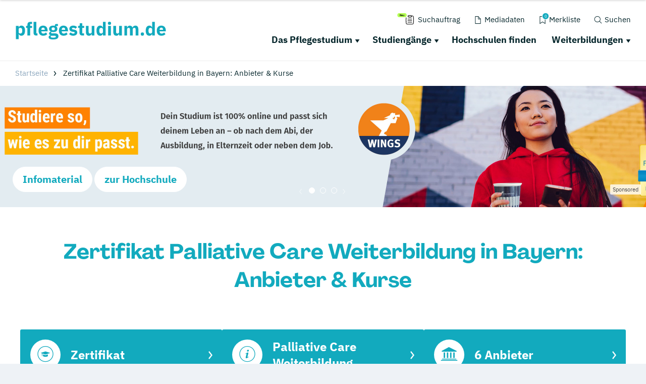

--- FILE ---
content_type: text/html; charset=utf-8
request_url: https://www.pflegestudium.de/suche/zertifikat-palliative-care-weiterbildung-bayern/
body_size: 37884
content:
<!DOCTYPE html>
<html dir="ltr" lang="de-DE">
<head>

<meta charset="utf-8">
<!-- 
	This website is powered by TYPO3 - inspiring people to share!
	TYPO3 is a free open source Content Management Framework initially created by Kasper Skaarhoj and licensed under GNU/GPL.
	TYPO3 is copyright 1998-2019 of Kasper Skaarhoj. Extensions are copyright of their respective owners.
	Information and contribution at https://typo3.org/
-->

<base href="https://www.pflegestudium.de/">
<link rel="shortcut icon" href="/typo3conf/ext/drs_template/Resources/Public/local/pflege/favicon.png" type="image/png">
<title>Zertifikat Palliative Care Weiterbildung in Bayern gesucht?</title>
<meta name="og:type" content="article" />
<meta name="og:url" content="https://www.pflegestudium.de/suche/zertifikat-palliative-care-weiterbildung-bayern/" />
<meta name="description" content="Zertifikat Palliative Care Weiterbildung in Bayern gesucht? Passende Anbieter, Kurse &amp; Infos findest du hier. Für den nächsten Schritt auf deiner Karriereleiter!" />
<meta name="og:title" content="Zertifikat Palliative Care Weiterbildung in Bayern gesucht?" />
<meta name="og:description" content="Zertifikat Palliative Care Weiterbildung in Bayern gesucht? Passende Anbieter, Kurse &amp; Infos findest du hier. Für den nächsten Schritt auf deiner Karriereleiter!" />
<meta name="generator" content="TYPO3 CMS">
<meta name="viewport" content="width=device-width, initial-scale=1">
<meta http-equiv="Content-type" content="text/html; charset=utf-8">





<script src="/typo3conf/ext/drs_template/Resources/Public/js/fast.js?1752738021" type="text/javascript" async="async"></script>

<script type="text/javascript">
/*<![CDATA[*/
/*_scriptCode*/

			// decrypt helper function
		function decryptCharcode(n,start,end,offset) {
			n = n + offset;
			if (offset > 0 && n > end) {
				n = start + (n - end - 1);
			} else if (offset < 0 && n < start) {
				n = end - (start - n - 1);
			}
			return String.fromCharCode(n);
		}
			// decrypt string
		function decryptString(enc,offset) {
			var dec = "";
			var len = enc.length;
			for(var i=0; i < len; i++) {
				var n = enc.charCodeAt(i);
				if (n >= 0x2B && n <= 0x3A) {
					dec += decryptCharcode(n,0x2B,0x3A,offset);	// 0-9 . , - + / :
				} else if (n >= 0x40 && n <= 0x5A) {
					dec += decryptCharcode(n,0x40,0x5A,offset);	// A-Z @
				} else if (n >= 0x61 && n <= 0x7A) {
					dec += decryptCharcode(n,0x61,0x7A,offset);	// a-z
				} else {
					dec += enc.charAt(i);
				}
			}
			return dec;
		}
			// decrypt spam-protected emails
		function linkTo_UnCryptMailto(s) {
			location.href = decryptString(s,-2);
		}
		

/*]]>*/
</script>

<link rel="canonical" href="https://www.pflegestudium.de/suche/zertifikat-palliative-care-weiterbildung-bayern/" />
<script>var showCSModal,TOKEN="DRS_CS_VL";!function(){"use strict";window.showCSModal=function(){for(var o=TOKEN+"=",n=decodeURIComponent(document.cookie).split(";"),r=0;r<n.length;r++){for(var t=n[r];" "==t.charAt(0);)t=t.substring(1);if(0==t.indexOf(o))return!1}return!0}()}();</script><script>dataLayer = [];gtag = function () {dataLayer.push(arguments);};</script><script>var textConfig = 'informal';</script><meta name="referrer" content="unsafe-url"><link rel="preload" href="https://design.targroup-media.de/static/webfonts/iconfont/drs_iconfont.woff2" as="font" crossorigin> <link rel="preload" href="https://design.targroup-media.de/static/webfonts/open-sans-v15-latin-700.woff2" as="font" crossorigin> <link rel="preload" href="https://design.targroup-media.de/static/webfonts/open-sans-v15-latin-300.woff2" as="font" crossorigin> <link rel="preload" href="https://design.targroup-media.de/static/webfonts/open-sans-v15-latin-regular.woff2" as="font" crossorigin> <link rel="preload" href="https://design.targroup-media.de/static/webfonts/open-sans-v15-latin-600.woff2" as="font" crossorigin> <link rel="preload" href="https://design.targroup-media.de/static/webfonts/open-sans-condensed-v15-latin-700.woff2" as="font" crossorigin> <link rel="preload" href="https://design.targroup-media.de/static/webfonts/open-sans-condensed-v15-latin-300.woff2" as="font" crossorigin> <link rel="preload" href="https://design.targroup-media.de/static/webfonts/iconfont/fa-regular-400.woff2" as="font" crossorigin> <link rel="preload" href="https://design.targroup-media.de/static/webfonts/iconfont/fa-brands-400.woff2" as="font" crossorigin> <link rel="preload" href="https://design.targroup-media.de/static/webfonts/iconfont/fa-light-300.woff2" as="font" crossorigin> <link rel="preload" href="https://design.targroup-media.de/static/webfonts/iconfont/fa-solid-900.woff2" as="font" crossorigin><style type="text/css">@font-face{font-family:"PPAgrandir";font-style:normal;font-weight:700;src:local(""),url("https://design.targroup-media.de/static/webfonts/PPAgrandir-Bold.ttf") format("truetype")}@font-face{font-family:"IBM Plex Sans";font-style:normal;font-weight:400;src:url("https://design.targroup-media.de/static/webfonts/ibm-plex-sans-v14-latin-regular.eot");src:local(""),url("https://design.targroup-media.de/static/webfonts/ibm-plex-sans-v14-latin-regular.eot?#iefix") format("embedded-opentype"),url("https://design.targroup-media.de/static/webfonts/ibm-plex-sans-v14-latin-regular.woff2") format("woff2"),url("https://design.targroup-media.de/static/webfonts/ibm-plex-sans-v14-latin-regular.woff") format("woff"),url("https://design.targroup-media.de/static/webfonts/ibm-plex-sans-v14-latin-regular.ttf") format("truetype"),url("https://design.targroup-media.de/static/webfonts/ibm-plex-sans-v14-latin-regular.svg#IBMPlexSans") format("svg")}@font-face{font-family:"IBM Plex Sans";font-style:normal;font-weight:500;src:url("https://design.targroup-media.de/static/webfonts/ibm-plex-sans-v14-latin-500.eot");src:local(""),url("https://design.targroup-media.de/static/webfonts/ibm-plex-sans-v14-latin-500.eot?#iefix") format("embedded-opentype"),url("https://design.targroup-media.de/static/webfonts/ibm-plex-sans-v14-latin-500.woff2") format("woff2"),url("https://design.targroup-media.de/static/webfonts/ibm-plex-sans-v14-latin-500.woff") format("woff"),url("https://design.targroup-media.de/static/webfonts/ibm-plex-sans-v14-latin-500.ttf") format("truetype"),url("https://design.targroup-media.de/static/webfonts/ibm-plex-sans-v14-latin-500.svg#IBMPlexSans") format("svg")}@font-face{font-family:"IBM Plex Sans";font-style:normal;font-weight:600;src:url("https://design.targroup-media.de/static/webfonts/ibm-plex-sans-v14-latin-600.eot");src:local(""),url("https://design.targroup-media.de/static/webfonts/ibm-plex-sans-v14-latin-600.eot?#iefix") format("embedded-opentype"),url("https://design.targroup-media.de/static/webfonts/ibm-plex-sans-v14-latin-600.woff2") format("woff2"),url("https://design.targroup-media.de/static/webfonts/ibm-plex-sans-v14-latin-600.woff") format("woff"),url("https://design.targroup-media.de/static/webfonts/ibm-plex-sans-v14-latin-600.ttf") format("truetype"),url("https://design.targroup-media.de/static/webfonts/ibm-plex-sans-v14-latin-600.svg#IBMPlexSans") format("svg")}@font-face{font-family:"IBM Plex Sans";font-style:normal;font-weight:700;src:url("https://design.targroup-media.de/static/webfonts/ibm-plex-sans-v14-latin-700.eot");src:local(""),url("https://design.targroup-media.de/static/webfonts/ibm-plex-sans-v14-latin-700.eot?#iefix") format("embedded-opentype"),url("https://design.targroup-media.de/static/webfonts/ibm-plex-sans-v14-latin-700.woff2") format("woff2"),url("https://design.targroup-media.de/static/webfonts/ibm-plex-sans-v14-latin-700.woff") format("woff"),url("https://design.targroup-media.de/static/webfonts/ibm-plex-sans-v14-latin-700.ttf") format("truetype"),url("https://design.targroup-media.de/static/webfonts/ibm-plex-sans-v14-latin-700.svg#IBMPlexSans") format("svg")}@font-face{font-family:"IBM Plex Sans Condensed";font-style:normal;font-weight:400;src:url("https://design.targroup-media.de/static/webfonts/ibm-plex-sans-condensed-v13-latin-regular.eot");src:local(""),url("https://design.targroup-media.de/static/webfonts/ibm-plex-sans-condensed-v13-latin-regular.eot?#iefix") format("embedded-opentype"),url("https://design.targroup-media.de/static/webfonts/ibm-plex-sans-condensed-v13-latin-regular.woff2") format("woff2"),url("https://design.targroup-media.de/static/webfonts/ibm-plex-sans-condensed-v13-latin-regular.woff") format("woff"),url("https://design.targroup-media.de/static/webfonts/ibm-plex-sans-condensed-v13-latin-regular.ttf") format("truetype"),url("https://design.targroup-media.de/static/webfonts/ibm-plex-sans-condensed-v13-latin-regular.svg#IBMPlexSansCondensed") format("svg")}@font-face{font-family:"IBM Plex Sans Condensed";font-style:normal;font-weight:500;src:url("https://design.targroup-media.de/static/webfonts/ibm-plex-sans-condensed-v13-latin-500.eot");src:local(""),url("https://design.targroup-media.de/static/webfonts/ibm-plex-sans-condensed-v13-latin-500.eot?#iefix") format("embedded-opentype"),url("https://design.targroup-media.de/static/webfonts/ibm-plex-sans-condensed-v13-latin-500.woff2") format("woff2"),url("https://design.targroup-media.de/static/webfonts/ibm-plex-sans-condensed-v13-latin-500.woff") format("woff"),url("https://design.targroup-media.de/static/webfonts/ibm-plex-sans-condensed-v13-latin-500.ttf") format("truetype"),url("https://design.targroup-media.de/static/webfonts/ibm-plex-sans-condensed-v13-latin-500.svg#IBMPlexSansCondensed") format("svg")}@font-face{font-family:"IBM Plex Sans Condensed";font-style:normal;font-weight:600;src:url("https://design.targroup-media.de/static/webfonts/ibm-plex-sans-condensed-v13-latin-600.eot");src:local(""),url("https://design.targroup-media.de/static/webfonts/ibm-plex-sans-condensed-v13-latin-600.eot?#iefix") format("embedded-opentype"),url("https://design.targroup-media.de/static/webfonts/ibm-plex-sans-condensed-v13-latin-600.woff2") format("woff2"),url("https://design.targroup-media.de/static/webfonts/ibm-plex-sans-condensed-v13-latin-600.woff") format("woff"),url("https://design.targroup-media.de/static/webfonts/ibm-plex-sans-condensed-v13-latin-600.ttf") format("truetype"),url("https://design.targroup-media.de/static/webfonts/ibm-plex-sans-condensed-v13-latin-600.svg#IBMPlexSansCondensed") format("svg")}@font-face{font-family:"IBM Plex Sans Condensed";font-style:normal;font-weight:700;src:url("https://design.targroup-media.de/static/webfonts/ibm-plex-sans-condensed-v13-latin-700.eot");src:local(""),url("https://design.targroup-media.de/static/webfonts/ibm-plex-sans-condensed-v13-latin-700.eot?#iefix") format("embedded-opentype"),url("https://design.targroup-media.de/static/webfonts/ibm-plex-sans-condensed-v13-latin-700.woff2") format("woff2"),url("https://design.targroup-media.de/static/webfonts/ibm-plex-sans-condensed-v13-latin-700.woff") format("woff"),url("https://design.targroup-media.de/static/webfonts/ibm-plex-sans-condensed-v13-latin-700.ttf") format("truetype"),url("https://design.targroup-media.de/static/webfonts/ibm-plex-sans-condensed-v13-latin-700.svg#IBMPlexSansCondensed") format("svg")}html,body,div,span,applet,object,iframe,h1,h2,h3,h4,h5,h6,p,blockquote,pre,a,abbr,acronym,address,big,cite,code,del,dfn,em,img,ins,kbd,q,s,samp,small,strike,strong,sub,sup,tt,var,b,u,i,center,dl,dt,dd,ol,ul,li,fieldset,form,label,legend,table,caption,tbody,tfoot,thead,tr,th,td,article,aside,canvas,details,embed,figure,figcaption,footer,header,hgroup,menu,nav,output,ruby,section,summary,time,mark,audio,video{margin:0;padding:0;border:0;font-size:100%;font:inherit;vertical-align:baseline}article,aside,details,figcaption,figure,footer,header,hgroup,menu,nav,section{display:block}body{line-height:1}ol,ul{list-style:none}blockquote,q{quotes:none}blockquote:before,blockquote:after,q:before,q:after{content:"";content:none}table{border-collapse:collapse;border-spacing:0}:root{--drs-color-1: #12AABE;--drs-color-1-text: #fff;--drs-color-1-glow: rgba(18, 170, 190, 0.5);--drs-color-1-hover: #0d7785;--drs-color-2: #05262B;--drs-color-2-text: #fff;--drs-color-2-glow: rgba(5, 38, 43, 0.5);--drs-color-2-hover: #041b1e;--studddy-color-lime: #B4FD54;--studddy-color-lime-text: #05262B;--studddy-color-laguna: #12AABE;--studddy-color-laguna-text: #fff;--studddy-color-blueberry: #05262B;--studddy-color-blueberry-text: #fff;--studddy-color-cool-grey: #8BA6BD;--studddy-color-cool-grey-40: #D1DBE5;--studddy-color-cool-grey-20: #EEF2F6;--studddy-font-primary: "IBM Plex Sans";--studddy-font-secondary: "IBM Plex Sans";--drs-color-3: #05262B;--drs-color-3-glow: rgba(5, 38, 43, 0.5);--drs-color-3-hover: #041b1e;--drs-color-3-text: #fff;--drs-color-4: #05262B;--drs-color-4-glow: rgba(5, 38, 43, 0.5);--drs-color-4-hover: #041b1e;--drs-color-4-text: #fff;--drs-bg1: #12AABE url(../img/skin/studddy/bg_1.jpg) no-repeat center top;--drs-stage: #12AABE url(../img/skin/studddy/b.jpg) center center;--drs-skin: studddy;--drs-color-1-light: #89d5df;--drs-fav-color-1: #12AABE;--drs-fav-color-2: #05262B;--drs-fav-color-2a: rgba(5, 38, 43, 0.8);--drs-fav-color-2b: rgba(5, 38, 43, 0);--drs-headline-color: #05262B}.text-secondary{color:#05262b !important}.text-tertiary{color:#05262b !important}.text-quaternary{color:#05262b !important}.text-quaternary.left-line:before{background-color:#05262b}a{color:#12aabe;text-decoration:none;line-height:inherit}@font-face{font-family:"Open Sans";font-style:normal;font-weight:300;src:url("https://design.targroup-media.de/static/webfonts/open-sans-v15-latin-300.eot");src:local("Open Sans Light"),local("OpenSans-Light"),url("https://design.targroup-media.de/static/webfonts/open-sans-v15-latin-300.eot?#iefix") format("embedded-opentype"),url("https://design.targroup-media.de/static/webfonts/open-sans-v15-latin-300.woff2") format("woff2"),url("https://design.targroup-media.de/static/webfonts/open-sans-v15-latin-300.woff") format("woff"),url("https://design.targroup-media.de/static/webfonts/open-sans-v15-latin-300.ttf") format("truetype"),url("https://design.targroup-media.de/static/webfonts/open-sans-v15-latin-300.svg#OpenSans") format("svg");font-display:swap}@font-face{font-family:"Open Sans";font-style:normal;font-weight:400;src:url("https://design.targroup-media.de/static/webfonts/open-sans-v15-latin-regular.eot");src:local("Open Sans Regular"),local("OpenSans-Regular"),url("https://design.targroup-media.de/static/webfonts/open-sans-v15-latin-regular.eot?#iefix") format("embedded-opentype"),url("https://design.targroup-media.de/static/webfonts/open-sans-v15-latin-regular.woff2") format("woff2"),url("https://design.targroup-media.de/static/webfonts/open-sans-v15-latin-regular.woff") format("woff"),url("https://design.targroup-media.de/static/webfonts/open-sans-v15-latin-regular.ttf") format("truetype"),url("https://design.targroup-media.de/static/webfonts/open-sans-v15-latin-regular.svg#OpenSans") format("svg");font-display:swap}@font-face{font-family:"Open Sans";font-style:normal;font-weight:600;src:url("https://design.targroup-media.de/static/webfonts/open-sans-v15-latin-600.eot");src:local("Open Sans SemiBold"),local("OpenSans-SemiBold"),url("https://design.targroup-media.de/static/webfonts/open-sans-v15-latin-600.eot?#iefix") format("embedded-opentype"),url("https://design.targroup-media.de/static/webfonts/open-sans-v15-latin-600.woff2") format("woff2"),url("https://design.targroup-media.de/static/webfonts/open-sans-v15-latin-600.woff") format("woff"),url("https://design.targroup-media.de/static/webfonts/open-sans-v15-latin-600.ttf") format("truetype"),url("https://design.targroup-media.de/static/webfonts/open-sans-v15-latin-600.svg#OpenSans") format("svg");font-display:swap}@font-face{font-family:"Open Sans";font-style:normal;font-weight:700;src:url("https://design.targroup-media.de/static/webfonts/open-sans-v15-latin-700.eot");src:local("Open Sans Bold"),local("OpenSans-Bold"),url("https://design.targroup-media.de/static/webfonts/open-sans-v15-latin-700.eot?#iefix") format("embedded-opentype"),url("https://design.targroup-media.de/static/webfonts/open-sans-v15-latin-700.woff2") format("woff2"),url("https://design.targroup-media.de/static/webfonts/open-sans-v15-latin-700.woff") format("woff"),url("https://design.targroup-media.de/static/webfonts/open-sans-v15-latin-700.ttf") format("truetype"),url("https://design.targroup-media.de/static/webfonts/open-sans-v15-latin-700.svg#OpenSans") format("svg");font-display:swap}@font-face{font-family:"Open Sans Condensed";font-style:normal;font-weight:300;src:url("https://design.targroup-media.de/static/webfonts/open-sans-condensed-v15-latin-300.eot");src:local(""),url("https://design.targroup-media.de/static/webfonts/open-sans-condensed-v15-latin-300.eot?#iefix") format("embedded-opentype"),url("https://design.targroup-media.de/static/webfonts/open-sans-condensed-v15-latin-300.woff2") format("woff2"),url("https://design.targroup-media.de/static/webfonts/open-sans-condensed-v15-latin-300.woff") format("woff"),url("https://design.targroup-media.de/static/webfonts/open-sans-condensed-v15-latin-300.ttf") format("truetype"),url("https://design.targroup-media.de/static/webfonts/open-sans-condensed-v15-latin-300.svg#OpenSansCondensed") format("svg");font-display:swap}@font-face{font-family:"Open Sans Condensed";font-style:normal;font-weight:700;src:url("https://design.targroup-media.de/static/webfonts/open-sans-condensed-v15-latin-700.eot");src:local(""),url("https://design.targroup-media.de/static/webfonts/open-sans-condensed-v15-latin-700.eot?#iefix") format("embedded-opentype"),url("https://design.targroup-media.de/static/webfonts/open-sans-condensed-v15-latin-700.woff2") format("woff2"),url("https://design.targroup-media.de/static/webfonts/open-sans-condensed-v15-latin-700.woff") format("woff"),url("https://design.targroup-media.de/static/webfonts/open-sans-condensed-v15-latin-700.ttf") format("truetype"),url("https://design.targroup-media.de/static/webfonts/open-sans-condensed-v15-latin-700.svg#OpenSansCondensed") format("svg");font-display:swap}body{-webkit-text-size-adjust:100%;color:#222;cursor:auto;font-family:"Open Sans",sans-serif;font-style:normal;font-weight:400;line-height:1.5;margin:0;padding:0;position:relative}body.isFixed{position:fixed}html,body,#all{background:var(--studddy-color-cool-grey-20);min-width:320px}html,body{height:100%}html{box-sizing:border-box}*,*:before,*:after{-webkit-box-sizing:inherit;-khtml-box-sizing:inherit;-moz-box-sizing:inherit;-ms-box-sizing:inherit;-o-box-sizing:inherit;box-sizing:inherit}#all{position:relative;z-index:2;margin:auto;-webkit-box-shadow:0 0 15px rgba(0, 0, 0, 0.2);-khtml-box-shadow:0 0 15px rgba(0, 0, 0, 0.2);-moz-box-shadow:0 0 15px rgba(0, 0, 0, 0.2);-ms-box-shadow:0 0 15px rgba(0, 0, 0, 0.2);-o-box-shadow:0 0 15px rgba(0, 0, 0, 0.2);box-shadow:0 0 15px rgba(0, 0, 0, 0.2);max-width:1600px;min-height:320px;overflow:hidden}section{background:#fff}section.grey{background:#eef2f6}section.dark_grey{background:#333}section.callout{background:var(--drs-color-1)}section.primary-color{background:var(--drs-color-1);color:#fff}section.secondary-color{background:var(--drs-color-2);color:#fff}section.green_pattern{background-color:var(--drs-color-1);color:#fff;background-image:url("/typo3conf/ext/drs_template/Resources/Public/img/bg/drs_bg_pattern.png");background-repeat:repeat-y}section.grey_pattern{background:#eef2f6}@media only screen and (min-width: 62.5625em){section.grey_pattern{background:#eef2f6 url("/typo3conf/ext/drs_template/Resources/Public/img/bg/grey_pattern.jpg") repeat-y center top}}.content,.htmlarea-content-body{padding:60px 20px}.content h1,.htmlarea-content-body h1{text-align:center}.flex-row{display:flex;flex-flow:row wrap}.flex-row>.columns{flex:0 0 auto;margin-bottom:1.25rem}.flex-row>.columns>a.panel,.flex-row>.columns>a.card{display:block;height:100%}</style><style type="text/css">﻿:root{--grid-gutter: 1.875rem}.drs-grid{display:flex;flex-wrap:wrap;margin-left:-0.9375rem;margin-right:-0.9375rem}.drs-grid .cell{width:100%;margin-left:.9375rem;margin-right:.9375rem}.drs-grid>.sm-1{width:calc((1 / 12 * 100%) - 1.875rem)}.drs-grid.drs-grid--is-small-gutter>.sm-1{width:calc((1 / 12 * 100%) - (1.875rem / 2))}.drs-grid.drs-grid--has-no-gap>.sm-1{width:calc(1 / 12 * 100%)}.drs-grid>.sm-2{width:calc((2 / 12 * 100%) - 1.875rem)}.drs-grid.drs-grid--is-small-gutter>.sm-2{width:calc((2 / 12 * 100%) - (1.875rem / 2))}.drs-grid.drs-grid--has-no-gap>.sm-2{width:calc(2 / 12 * 100%)}.drs-grid>.sm-3{width:calc((3 / 12 * 100%) - 1.875rem)}.drs-grid.drs-grid--is-small-gutter>.sm-3{width:calc((3 / 12 * 100%) - (1.875rem / 2))}.drs-grid.drs-grid--has-no-gap>.sm-3{width:calc(3 / 12 * 100%)}.drs-grid>.sm-4{width:calc((4 / 12 * 100%) - 1.875rem)}.drs-grid.drs-grid--is-small-gutter>.sm-4{width:calc((4 / 12 * 100%) - (1.875rem / 2))}.drs-grid.drs-grid--has-no-gap>.sm-4{width:calc(4 / 12 * 100%)}.drs-grid>.sm-5{width:calc((5 / 12 * 100%) - 1.875rem)}.drs-grid.drs-grid--is-small-gutter>.sm-5{width:calc((5 / 12 * 100%) - (1.875rem / 2))}.drs-grid.drs-grid--has-no-gap>.sm-5{width:calc(5 / 12 * 100%)}.drs-grid>.sm-6{width:calc((6 / 12 * 100%) - 1.875rem)}.drs-grid.drs-grid--is-small-gutter>.sm-6{width:calc((6 / 12 * 100%) - (1.875rem / 2))}.drs-grid.drs-grid--has-no-gap>.sm-6{width:calc(6 / 12 * 100%)}.drs-grid>.sm-7{width:calc((7 / 12 * 100%) - 1.875rem)}.drs-grid.drs-grid--is-small-gutter>.sm-7{width:calc((7 / 12 * 100%) - (1.875rem / 2))}.drs-grid.drs-grid--has-no-gap>.sm-7{width:calc(7 / 12 * 100%)}.drs-grid>.sm-8{width:calc((8 / 12 * 100%) - 1.875rem)}.drs-grid.drs-grid--is-small-gutter>.sm-8{width:calc((8 / 12 * 100%) - (1.875rem / 2))}.drs-grid.drs-grid--has-no-gap>.sm-8{width:calc(8 / 12 * 100%)}.drs-grid>.sm-9{width:calc((9 / 12 * 100%) - 1.875rem)}.drs-grid.drs-grid--is-small-gutter>.sm-9{width:calc((9 / 12 * 100%) - (1.875rem / 2))}.drs-grid.drs-grid--has-no-gap>.sm-9{width:calc(9 / 12 * 100%)}.drs-grid>.sm-10{width:calc((10 / 12 * 100%) - 1.875rem)}.drs-grid.drs-grid--is-small-gutter>.sm-10{width:calc((10 / 12 * 100%) - (1.875rem / 2))}.drs-grid.drs-grid--has-no-gap>.sm-10{width:calc(10 / 12 * 100%)}.drs-grid>.sm-11{width:calc((11 / 12 * 100%) - 1.875rem)}.drs-grid.drs-grid--is-small-gutter>.sm-11{width:calc((11 / 12 * 100%) - (1.875rem / 2))}.drs-grid.drs-grid--has-no-gap>.sm-11{width:calc(11 / 12 * 100%)}.drs-grid>.sm-12{width:calc((12 / 12 * 100%) - 1.875rem)}.drs-grid.drs-grid--is-small-gutter>.sm-12{width:calc((12 / 12 * 100%) - (1.875rem / 2))}.drs-grid.drs-grid--has-no-gap>.sm-12{width:calc(12 / 12 * 100%)}.drs-grid.sm-up-1>.cell{width:calc(((5 / 1) / 5 * 100%) - 1.875rem)}.drs-grid.sm-up-2>.cell{width:calc(((5 / 2) / 5 * 100%) - 1.875rem)}.drs-grid.sm-up-3>.cell{width:calc(((5 / 3) / 5 * 100%) - 1.875rem)}.drs-grid.sm-up-4>.cell{width:calc(((5 / 4) / 5 * 100%) - 1.875rem)}.drs-grid.sm-up-5>.cell{width:calc(((5 / 5) / 5 * 100%) - 1.875rem)}.drs-grid--modern.sm-up-1{grid-template-columns:repeat(1, 1fr)}.drs-grid--modern.sm-up-2{grid-template-columns:repeat(2, 1fr)}.drs-grid--modern.sm-up-3{grid-template-columns:repeat(3, 1fr)}.drs-grid--modern.sm-up-4{grid-template-columns:repeat(4, 1fr)}.drs-grid--modern.sm-up-5{grid-template-columns:repeat(5, 1fr)}@media only screen and (min-width: 40rem){.drs-grid>.md-1{width:calc((1 / 12 * 100%) - 1.875rem)}.drs-grid.drs-grid--is-small-gutter>.md-1{width:calc((1 / 12 * 100%) - (1.875rem / 2))}.drs-grid.drs-grid--has-no-gap>.md-1{width:calc(1 / 12 * 100%)}.drs-grid>.md-2{width:calc((2 / 12 * 100%) - 1.875rem)}.drs-grid.drs-grid--is-small-gutter>.md-2{width:calc((2 / 12 * 100%) - (1.875rem / 2))}.drs-grid.drs-grid--has-no-gap>.md-2{width:calc(2 / 12 * 100%)}.drs-grid>.md-3{width:calc((3 / 12 * 100%) - 1.875rem)}.drs-grid.drs-grid--is-small-gutter>.md-3{width:calc((3 / 12 * 100%) - (1.875rem / 2))}.drs-grid.drs-grid--has-no-gap>.md-3{width:calc(3 / 12 * 100%)}.drs-grid>.md-4{width:calc((4 / 12 * 100%) - 1.875rem)}.drs-grid.drs-grid--is-small-gutter>.md-4{width:calc((4 / 12 * 100%) - (1.875rem / 2))}.drs-grid.drs-grid--has-no-gap>.md-4{width:calc(4 / 12 * 100%)}.drs-grid>.md-5{width:calc((5 / 12 * 100%) - 1.875rem)}.drs-grid.drs-grid--is-small-gutter>.md-5{width:calc((5 / 12 * 100%) - (1.875rem / 2))}.drs-grid.drs-grid--has-no-gap>.md-5{width:calc(5 / 12 * 100%)}.drs-grid>.md-6{width:calc((6 / 12 * 100%) - 1.875rem)}.drs-grid.drs-grid--is-small-gutter>.md-6{width:calc((6 / 12 * 100%) - (1.875rem / 2))}.drs-grid.drs-grid--has-no-gap>.md-6{width:calc(6 / 12 * 100%)}.drs-grid>.md-7{width:calc((7 / 12 * 100%) - 1.875rem)}.drs-grid.drs-grid--is-small-gutter>.md-7{width:calc((7 / 12 * 100%) - (1.875rem / 2))}.drs-grid.drs-grid--has-no-gap>.md-7{width:calc(7 / 12 * 100%)}.drs-grid>.md-8{width:calc((8 / 12 * 100%) - 1.875rem)}.drs-grid.drs-grid--is-small-gutter>.md-8{width:calc((8 / 12 * 100%) - (1.875rem / 2))}.drs-grid.drs-grid--has-no-gap>.md-8{width:calc(8 / 12 * 100%)}.drs-grid>.md-9{width:calc((9 / 12 * 100%) - 1.875rem)}.drs-grid.drs-grid--is-small-gutter>.md-9{width:calc((9 / 12 * 100%) - (1.875rem / 2))}.drs-grid.drs-grid--has-no-gap>.md-9{width:calc(9 / 12 * 100%)}.drs-grid>.md-10{width:calc((10 / 12 * 100%) - 1.875rem)}.drs-grid.drs-grid--is-small-gutter>.md-10{width:calc((10 / 12 * 100%) - (1.875rem / 2))}.drs-grid.drs-grid--has-no-gap>.md-10{width:calc(10 / 12 * 100%)}.drs-grid>.md-11{width:calc((11 / 12 * 100%) - 1.875rem)}.drs-grid.drs-grid--is-small-gutter>.md-11{width:calc((11 / 12 * 100%) - (1.875rem / 2))}.drs-grid.drs-grid--has-no-gap>.md-11{width:calc(11 / 12 * 100%)}.drs-grid>.md-12{width:calc((12 / 12 * 100%) - 1.875rem)}.drs-grid.drs-grid--is-small-gutter>.md-12{width:calc((12 / 12 * 100%) - (1.875rem / 2))}.drs-grid.drs-grid--has-no-gap>.md-12{width:calc(12 / 12 * 100%)}.drs-grid.md-up-1>.cell{width:calc(((5 / 1) / 5 * 100%) - 1.875rem)}.drs-grid.md-up-2>.cell{width:calc(((5 / 2) / 5 * 100%) - 1.875rem)}.drs-grid.md-up-3>.cell{width:calc(((5 / 3) / 5 * 100%) - 1.875rem)}.drs-grid.md-up-4>.cell{width:calc(((5 / 4) / 5 * 100%) - 1.875rem)}.drs-grid.md-up-5>.cell{width:calc(((5 / 5) / 5 * 100%) - 1.875rem)}.drs-grid--modern.md-up-1{grid-template-columns:repeat(1, 1fr)}.drs-grid--modern.md-up-2{grid-template-columns:repeat(2, 1fr)}.drs-grid--modern.md-up-3{grid-template-columns:repeat(3, 1fr)}.drs-grid--modern.md-up-4{grid-template-columns:repeat(4, 1fr)}.drs-grid--modern.md-up-5{grid-template-columns:repeat(5, 1fr)}}@media only screen and (min-width: 64rem){.drs-grid>.lg-1{width:calc((1 / 12 * 100%) - 1.875rem)}.drs-grid.drs-grid--is-small-gutter>.lg-1{width:calc((1 / 12 * 100%) - (1.875rem / 2))}.drs-grid.drs-grid--has-no-gap>.lg-1{width:calc(1 / 12 * 100%)}.drs-grid>.lg-2{width:calc((2 / 12 * 100%) - 1.875rem)}.drs-grid.drs-grid--is-small-gutter>.lg-2{width:calc((2 / 12 * 100%) - (1.875rem / 2))}.drs-grid.drs-grid--has-no-gap>.lg-2{width:calc(2 / 12 * 100%)}.drs-grid>.lg-3{width:calc((3 / 12 * 100%) - 1.875rem)}.drs-grid.drs-grid--is-small-gutter>.lg-3{width:calc((3 / 12 * 100%) - (1.875rem / 2))}.drs-grid.drs-grid--has-no-gap>.lg-3{width:calc(3 / 12 * 100%)}.drs-grid>.lg-4{width:calc((4 / 12 * 100%) - 1.875rem)}.drs-grid.drs-grid--is-small-gutter>.lg-4{width:calc((4 / 12 * 100%) - (1.875rem / 2))}.drs-grid.drs-grid--has-no-gap>.lg-4{width:calc(4 / 12 * 100%)}.drs-grid>.lg-5{width:calc((5 / 12 * 100%) - 1.875rem)}.drs-grid.drs-grid--is-small-gutter>.lg-5{width:calc((5 / 12 * 100%) - (1.875rem / 2))}.drs-grid.drs-grid--has-no-gap>.lg-5{width:calc(5 / 12 * 100%)}.drs-grid>.lg-6{width:calc((6 / 12 * 100%) - 1.875rem)}.drs-grid.drs-grid--is-small-gutter>.lg-6{width:calc((6 / 12 * 100%) - (1.875rem / 2))}.drs-grid.drs-grid--has-no-gap>.lg-6{width:calc(6 / 12 * 100%)}.drs-grid>.lg-7{width:calc((7 / 12 * 100%) - 1.875rem)}.drs-grid.drs-grid--is-small-gutter>.lg-7{width:calc((7 / 12 * 100%) - (1.875rem / 2))}.drs-grid.drs-grid--has-no-gap>.lg-7{width:calc(7 / 12 * 100%)}.drs-grid>.lg-8{width:calc((8 / 12 * 100%) - 1.875rem)}.drs-grid.drs-grid--is-small-gutter>.lg-8{width:calc((8 / 12 * 100%) - (1.875rem / 2))}.drs-grid.drs-grid--has-no-gap>.lg-8{width:calc(8 / 12 * 100%)}.drs-grid>.lg-9{width:calc((9 / 12 * 100%) - 1.875rem)}.drs-grid.drs-grid--is-small-gutter>.lg-9{width:calc((9 / 12 * 100%) - (1.875rem / 2))}.drs-grid.drs-grid--has-no-gap>.lg-9{width:calc(9 / 12 * 100%)}.drs-grid>.lg-10{width:calc((10 / 12 * 100%) - 1.875rem)}.drs-grid.drs-grid--is-small-gutter>.lg-10{width:calc((10 / 12 * 100%) - (1.875rem / 2))}.drs-grid.drs-grid--has-no-gap>.lg-10{width:calc(10 / 12 * 100%)}.drs-grid>.lg-11{width:calc((11 / 12 * 100%) - 1.875rem)}.drs-grid.drs-grid--is-small-gutter>.lg-11{width:calc((11 / 12 * 100%) - (1.875rem / 2))}.drs-grid.drs-grid--has-no-gap>.lg-11{width:calc(11 / 12 * 100%)}.drs-grid>.lg-12{width:calc((12 / 12 * 100%) - 1.875rem)}.drs-grid.drs-grid--is-small-gutter>.lg-12{width:calc((12 / 12 * 100%) - (1.875rem / 2))}.drs-grid.drs-grid--has-no-gap>.lg-12{width:calc(12 / 12 * 100%)}.drs-grid.lg-up-1>.cell{width:calc(((5 / 1) / 5 * 100%) - 1.875rem)}.drs-grid.lg-up-2>.cell{width:calc(((5 / 2) / 5 * 100%) - 1.875rem)}.drs-grid.lg-up-3>.cell{width:calc(((5 / 3) / 5 * 100%) - 1.875rem)}.drs-grid.lg-up-4>.cell{width:calc(((5 / 4) / 5 * 100%) - 1.875rem)}.drs-grid.lg-up-5>.cell{width:calc(((5 / 5) / 5 * 100%) - 1.875rem)}.drs-grid--modern.lg-up-1{grid-template-columns:repeat(1, 1fr)}.drs-grid--modern.lg-up-2{grid-template-columns:repeat(2, 1fr)}.drs-grid--modern.lg-up-3{grid-template-columns:repeat(3, 1fr)}.drs-grid--modern.lg-up-4{grid-template-columns:repeat(4, 1fr)}.drs-grid--modern.lg-up-5{grid-template-columns:repeat(5, 1fr)}}@media only screen and (min-width: 80rem){.drs-grid>.xl-1{width:calc((1 / 12 * 100%) - 1.875rem)}.drs-grid.drs-grid--is-small-gutter>.xl-1{width:calc((1 / 12 * 100%) - (1.875rem / 2))}.drs-grid.drs-grid--has-no-gap>.xl-1{width:calc(1 / 12 * 100%)}.drs-grid>.xl-2{width:calc((2 / 12 * 100%) - 1.875rem)}.drs-grid.drs-grid--is-small-gutter>.xl-2{width:calc((2 / 12 * 100%) - (1.875rem / 2))}.drs-grid.drs-grid--has-no-gap>.xl-2{width:calc(2 / 12 * 100%)}.drs-grid>.xl-3{width:calc((3 / 12 * 100%) - 1.875rem)}.drs-grid.drs-grid--is-small-gutter>.xl-3{width:calc((3 / 12 * 100%) - (1.875rem / 2))}.drs-grid.drs-grid--has-no-gap>.xl-3{width:calc(3 / 12 * 100%)}.drs-grid>.xl-4{width:calc((4 / 12 * 100%) - 1.875rem)}.drs-grid.drs-grid--is-small-gutter>.xl-4{width:calc((4 / 12 * 100%) - (1.875rem / 2))}.drs-grid.drs-grid--has-no-gap>.xl-4{width:calc(4 / 12 * 100%)}.drs-grid>.xl-5{width:calc((5 / 12 * 100%) - 1.875rem)}.drs-grid.drs-grid--is-small-gutter>.xl-5{width:calc((5 / 12 * 100%) - (1.875rem / 2))}.drs-grid.drs-grid--has-no-gap>.xl-5{width:calc(5 / 12 * 100%)}.drs-grid>.xl-6{width:calc((6 / 12 * 100%) - 1.875rem)}.drs-grid.drs-grid--is-small-gutter>.xl-6{width:calc((6 / 12 * 100%) - (1.875rem / 2))}.drs-grid.drs-grid--has-no-gap>.xl-6{width:calc(6 / 12 * 100%)}.drs-grid>.xl-7{width:calc((7 / 12 * 100%) - 1.875rem)}.drs-grid.drs-grid--is-small-gutter>.xl-7{width:calc((7 / 12 * 100%) - (1.875rem / 2))}.drs-grid.drs-grid--has-no-gap>.xl-7{width:calc(7 / 12 * 100%)}.drs-grid>.xl-8{width:calc((8 / 12 * 100%) - 1.875rem)}.drs-grid.drs-grid--is-small-gutter>.xl-8{width:calc((8 / 12 * 100%) - (1.875rem / 2))}.drs-grid.drs-grid--has-no-gap>.xl-8{width:calc(8 / 12 * 100%)}.drs-grid>.xl-9{width:calc((9 / 12 * 100%) - 1.875rem)}.drs-grid.drs-grid--is-small-gutter>.xl-9{width:calc((9 / 12 * 100%) - (1.875rem / 2))}.drs-grid.drs-grid--has-no-gap>.xl-9{width:calc(9 / 12 * 100%)}.drs-grid>.xl-10{width:calc((10 / 12 * 100%) - 1.875rem)}.drs-grid.drs-grid--is-small-gutter>.xl-10{width:calc((10 / 12 * 100%) - (1.875rem / 2))}.drs-grid.drs-grid--has-no-gap>.xl-10{width:calc(10 / 12 * 100%)}.drs-grid>.xl-11{width:calc((11 / 12 * 100%) - 1.875rem)}.drs-grid.drs-grid--is-small-gutter>.xl-11{width:calc((11 / 12 * 100%) - (1.875rem / 2))}.drs-grid.drs-grid--has-no-gap>.xl-11{width:calc(11 / 12 * 100%)}.drs-grid>.xl-12{width:calc((12 / 12 * 100%) - 1.875rem)}.drs-grid.drs-grid--is-small-gutter>.xl-12{width:calc((12 / 12 * 100%) - (1.875rem / 2))}.drs-grid.drs-grid--has-no-gap>.xl-12{width:calc(12 / 12 * 100%)}.drs-grid.xl-up-1>.cell{width:calc(((5 / 1) / 5 * 100%) - 1.875rem)}.drs-grid.xl-up-2>.cell{width:calc(((5 / 2) / 5 * 100%) - 1.875rem)}.drs-grid.xl-up-3>.cell{width:calc(((5 / 3) / 5 * 100%) - 1.875rem)}.drs-grid.xl-up-4>.cell{width:calc(((5 / 4) / 5 * 100%) - 1.875rem)}.drs-grid.xl-up-5>.cell{width:calc(((5 / 5) / 5 * 100%) - 1.875rem)}.drs-grid--modern.xl-up-1{grid-template-columns:repeat(1, 1fr)}.drs-grid--modern.xl-up-2{grid-template-columns:repeat(2, 1fr)}.drs-grid--modern.xl-up-3{grid-template-columns:repeat(3, 1fr)}.drs-grid--modern.xl-up-4{grid-template-columns:repeat(4, 1fr)}.drs-grid--modern.xl-up-5{grid-template-columns:repeat(5, 1fr)}}.drs-grid--reverse{flex-direction:row-reverse}.drs-grid--align-middle{align-items:center}.drs-grid--align-center{justify-content:center}.drs-grid--is-small-gutter{margin-left:-0.46875rem;margin-right:-0.46875rem}.drs-grid--is-small-gutter .cell{margin-left:.46875rem;margin-right:.46875rem}.drs-grid--has-no-gap{margin-left:0;margin-right:0}.drs-grid--has-no-gap .cell{margin-left:0;margin-right:0}@supports(display: grid){.drs-grid--modern{display:grid;margin:0;column-gap:.9375rem;row-gap:.9375rem}.drs-grid--modern>.cell{margin:0;width:auto !important}.drs-grid--modern>.cell--2x2{grid-column-end:span 2;grid-row-end:span 2}@media only screen and (min-width: 40rem){.drs-grid--modern{column-gap:1.5625rem;row-gap:1.5625rem}}@media only screen and (min-width: 64rem){.drs-grid--modern{column-gap:2.5rem;row-gap:2.5rem}}.drs-grid--modern.drs-grid--has-no-gap{column-gap:0;row-gap:0}}.eduuucate-ad{position:fixed;display:flex;justify-content:center;align-content:center;flex-direction:column;padding:20px;top:0;left:0;right:0;height:100%;z-index:1000;font-size:1rem;background:rgba(0,0,0,.75)}.eduuucate-ad__close-button{margin:30px auto;border-radius:50%;padding:.5em;width:45px;height:45px;border:2px solid #fff;color:#000;position:relative;background-color:transparent !important}.eduuucate-ad__close-button:hover{cursor:pointer}.eduuucate-ad__close-button::before{content:" ";position:absolute;display:block;background-color:#fff;width:2px;left:19px;top:8px;bottom:9px;transform:rotate(45deg)}.eduuucate-ad__close-button::after{content:" ";position:absolute;display:block;background-color:#fff;height:2px;top:19px;left:9px;right:8px;transform:rotate(45deg)}.eduuucate-ad a{margin:0 auto;max-height:90%}.eduuucate-ad__img__mobile{width:100%;height:100%;align-self:center}@media only screen and (min-width: 1025px){.eduuucate-ad__img__mobile{display:none !important}}.eduuucate-ad__img__desktop{width:100%;max-width:65.125rem;align-self:center;cursor:pointer}@media only screen and (max-width: 1026px){.eduuucate-ad__img__desktop{display:none !important}}.lead-popup{position:fixed;display:flex;justify-content:center;align-content:center;flex-direction:column;padding:20px;top:0;left:0;right:0;height:100%;z-index:1000;font-size:1rem;background:rgba(0,0,0,.75)}.lead-popup__form{margin:auto;padding:20px;padding-bottom:120px;width:45%;height:85%;background:#fff;overflow:auto;border-radius:20px}@media all and (max-width: 860px){.lead-popup__form{width:100%}}.lead-popup__close-button{margin:30px auto;border-radius:50%;padding:.5em;width:45px;height:45px;border:2px solid #fff;color:#000;position:relative;background-color:transparent !important}.lead-popup__close-button:hover{cursor:pointer}.lead-popup__close-button::before{content:" ";position:absolute;display:block;background-color:#fff;width:2px;left:19px;top:8px;bottom:9px;transform:rotate(45deg)}.lead-popup__close-button::after{content:" ";position:absolute;display:block;background-color:#fff;height:2px;top:19px;left:9px;right:8px;transform:rotate(45deg)}#all .panel.callout h1,#all .panel.callout h2,#all .panel.callout h3,#all .panel.callout h4{color:var(--drs-color-1) !important}#all .panel.callout .text-white{color:var(--drs-color-2) !important}@font-face{font-family:"drs_iconfont";src:url("https://design.targroup-media.de/static/webfonts/iconfont/drs_iconfont.eot");src:local("drs_iconfont"),url("https://design.targroup-media.de/static/webfonts/iconfont/drs_iconfont.eot#iefix") format("embedded-opentype"),url("https://design.targroup-media.de/static/webfonts/iconfont/drs_iconfont.woff2") format("woff2"),url("https://design.targroup-media.de/static/webfonts/iconfont/drs_iconfont.woff") format("woff"),url("https://design.targroup-media.de/static/webfonts/iconfont/drs_iconfont.ttf") format("truetype"),url("https://design.targroup-media.de/static/webfonts/iconfont/drs_iconfont.svg#drs_iconfont") format("svg");font-weight:normal;font-style:normal;font-display:swap}[class^=icon-]:before,[class*=" icon-"]:before,[class^=icon_]:before,[class*=" icon_"]:before{font-family:"drs_iconfont";font-style:normal;font-weight:normal;speak:none;display:inline-block;text-decoration:inherit;width:1em;margin-right:.2em;text-align:center;font-variant:normal;text-transform:none;line-height:1em;font-size:150%;position:relative;top:.15rem;-webkit-font-smoothing:antialiased;-moz-osx-font-smoothing:grayscale}.icon-a001_studiengang:before,.icon_studiengang:before,.icon_building:before{content:""}.icon-a002_studiengangsuchen:before,.icon_studiengangsuchen:before,.panel .icon_search:before{content:""}.icon-a003_artdesstudiums:before,.icon_artdesstudiums:before,.icon_label:before{content:""}.icon-a004_studienverlauf:before,.icon_arrow:before{content:""}.icon-a005_schwerpunkte:before,.icon_excl:before,.icon_alert:before{content:""}.icon-a006_besonderheiten:before,.icon_besonderheiten:before,.icon_sv:before,.icon_list:before{content:""}.icon-a007_zugangsvoraussetzungen:before,.icon_zugangsvoraussetzungen:before,.icon_vcard:before,.icon_req:before{content:""}.icon-a008_weitereinformationen:before,.icon_weitereinformationen:before,.icon_info:before{content:""}.icon-a009_dauer:before,.icon_dauer:before,.icon_calendar:before,.icon_calendar:before{content:""}.icon-a010_karrierechancen:before,.icon_karrierechancen:before,.icon_stairs:before{content:""}.icon-a011_gehalt:before,.icon_gehalt:before,.icon_gehalt:before{content:""}.icon-a012_abschluss:before,.icon_abschluss:before,.icon_hat:before,.icon_hat2:before{content:""}.icon-a013_chat:before,.icon_chat:before{content:""}.icon-a014_linkwebseite:before,.icon_linkwebseite:before{content:""}.icon-a015_koffer:before,.icon_koffer:before,.icon_beruf-karriere:before{content:""}.icon-a016_zertifikat:before,.icon_zertifikat:before,.icon_anerkennung:before{content:""}.icon-a017_interview:before,.icon_interview:before,.icon-interview:before{content:""}.icon-a018_standort:before,.icon_standort:before,.icon-standort:before{content:""}.icon-a019_close:before,.icon_close:before{content:""}.icon-a020_search:before,.icon_search:before{content:""}.icon-a021_arrow_left:before,.icon_arrow_left:before{content:""}.icon-a022_arrow_right:before,.icon_arrow_right:before{content:""}.icon-a023_arrow_down:before,.icon_arrow_down:before{content:""}.icon-a024_arrow_up:before,.icon_arrow_up:before{content:""}.icon-a025_email:before,.icon_email:before{content:""}.icon-a026_contact:before,.icon_contact:before{content:""}.icon-a027_phone:before,.icon_phone:before{content:""}.icon-a028_contact_phone:before,.icon_contact_phone:before{content:""}.icon-a029_google:before,.icon_google:before{content:""}.icon-a030_chart:before,.icon_chart:before{content:""}.icon-a031_3mio:before,.icon_3mio:before{content:""}.icon-a032_banner:before,.icon_banner:before{content:""}.icon-a033_4pages:before,.icon_4pages:before{content:""}.icon-a034_images:before,.icon_images:before{content:""}.icon-a035_3minutes:before,.icon_3minutes:before{content:""}.icon-a036_visitor:before,.icon_visitor:before{content:""}.icon-a037_play:before,.icon_play:before{content:""}.icon-a038_0:before,.icon_0:before{content:""}.icon-a039_1:before,.icon_1:before{content:""}.icon-a040_2:before,.icon_2:before{content:""}.icon-a041_3:before,.icon_3:before{content:""}.icon-a042_4:before,.icon_4:before{content:""}.icon-a043_5:before,.icon_5:before{content:""}.icon-a044_6:before,.icon_6:before{content:""}.icon-a045_7:before,.icon_7:before{content:""}.icon-a046_8:before,.icon_8:before{content:""}.icon-a047_9:before,.icon_9:before{content:""}.icon-a048_questionsmark:before,.icon_questionsmark:before{content:""}.icon-a049_idea:before,.icon_idea:before{content:""}.icon-a050_like:before,.icon_like:before{content:""}.icon-a051_dislike:before,.icon_dislike:before{content:""}.icon-a052_kununu:before,.icon_kununu:before{content:""}.icon-a053_arrow_left_light:before,.icon_arrow_left_light:before{content:""}.icon-a054_arrow_right_light:before,.icon_arrow_right_light:before{content:""}.icon-a055_arrow_down_light:before,.icon_arrow_down_light:before{content:""}.icon-a056_arrow_up_light:before,.icon_arrow_up_light:before{content:""}.icon-a057_menu:before,.icon_menu:before{content:""}.icon-a058_menu_close:before,.icon_menu_close:before{content:""}.icon-a059_close_alt:before,.icon_close_alt:before{content:""}.icon-a060_nc:before,.icon_nc:before,.icon-a054_nc:before{content:""}.icon-a061_company:before,.icon_company:before{content:""}.icon-a062_studiengang_wds:before{content:""}.icon-a063_studiengangsuchen_wds:before{content:""}.icon-a064_artdesstudiums_wds:before{content:""}.icon-a065_studienverlauf_wds:before{content:""}.icon-a066_schwerpunkte_wds:before{content:""}.icon-a067_besonderheiten_wds:before{content:""}.icon-a068_zugangsvoraussetzungen_wds:before{content:""}.icon-a069_weitereinformationen_wds:before{content:""}.icon-a070_dauer_wds:before{content:""}.icon-a071_karrierechancen_wds:before{content:""}.icon-a072_gehalt_wds:before{content:""}.icon-a073_abschluss_wds:before{content:""}.icon-a074_chat_wds:before{content:""}.icon-a075_linkwebseite_wds:before{content:""}.icon-a076_koffer_wds:before{content:""}.icon-a077_zertifikat_wds:before{content:""}.icon-a078_interview_wds:before{content:""}.icon-a079_standort_wds:before{content:""}.icon-a080_email_wds:before{content:""}.icon-a081_contact_wds:before{content:""}.icon-a082_phone_wds:before{content:""}.icon-a083_contact_phone_wds:before{content:""}.icon-a084_google_wds:before{content:""}.icon-a085_chart_wds:before{content:""}.icon-a086_200k_wds:before{content:""}.icon-a087_banner_wds:before{content:""}.icon-a088_4pages_wds:before{content:""}.icon-a089_images_wds:before{content:""}.icon-a090_3minutes_wds:before{content:""}.icon-a091_visitor_wds:before{content:""}.icon-a092_play_wds:before{content:""}.icon-a093_00_wds:before{content:""}.icon-a094_01_wds:before{content:""}.icon-a095_02_wds:before{content:""}.icon-a096_03_wds:before{content:""}.icon-a097_04_wds:before{content:""}.icon-a098_05_wds:before{content:""}.icon-a099_06_wds:before{content:""}.icon-a100_07_wds:before{content:""}.icon-a101_08_wds:before{content:""}.icon-a102_09_wds:before{content:""}.icon-a103_questionmark_wds:before{content:""}.icon-a104_idea_wds:before{content:""}.icon-a105_thumps_up_wds:before{content:""}.icon-a106_thumps_down_wds:before{content:""}.icon-a107_company_wds:before{content:""}.icon-a108_nc_wds:before{content:""}.icon-a109_doktorhut:before{content:""}.icon-a110_medienstudienfuehrer:before,.icon_medienstudienfuehrer:before{content:""}.icon-a111_fernstudium_at:before,.icon_fernstudium_at:before{content:""}.icon-a112_studienfuehrer:before,.icon_studienfuehrer:before{content:""}.icon-a113_email01:before{content:""}.icon-a114_email02:before{content:""}.icon-a115_mediadaten:before,.icon_mediadaten:before{content:""}.icon-a116_unternehmen:before,.icon_unternehmen:before{content:""}.icon-a117_hochschulen:before,.icon_hochschulen:before{content:""}.icon-a118_reload:before{content:""}.icon-a119_checkmark:before{content:""}.icon-a120_facebook:before{content:""}.icon-a121_twitter:before{content:""}.icon-a122_instagram:before{content:""}.icon-a123_youtube:before{content:""}.icon-a124_linkedin:before{content:""}.icon-a125_xing:before{content:""}.icon-a126_badge_outline:before{content:""}.icon-a127_badge_hochschule:before{content:""}.icon-a128_badge_studiengang:before{content:""}.icon-a129_badge_unternehmen:before{content:""}.icon-a130_facebook_alt:before{content:""}.icon-a131_location:before{content:""}.icon-a132_bookmark_bold:before{content:""}.icon-a133_bookmark_filled:before{content:""}.icon-a134_bookmark_light:before{content:""}.icon-a135_delete:before{content:""}.icon-a136_checkmark:before{content:""}.icon-a064_menu:before{content:""}.icon-a065_menu_close:before{content:""}.icon-a066_menu_close_light:before{content:""}.icon-a068_bookmark_thin:before{content:""}.icon-a067_dokument_light:before{content:""}.icon-a069_search_light:before{content:""}.icon-a071_newsletter:before{content:""}.icon-a070_newsletter_light:before{content:""}.icon-a072_checkmark_light:before{content:""}.icon-a074_logo_studieren_at:before{content:""}.icon-a073_logo_drs:before{content:""}.icon-a075_logo_soziales_studieren:before{content:""}.icon-a076_logo_ernaehrung_studieren:before{content:""}.icon-a078_logo_wegweiser_ausbildung:before{content:""}.icon-a077_logo_medienstudienfuehrer:before{content:""}.icon-a079_arrow_alt_left:before{content:""}.icon-a080_arrow_alt_right:before{content:""}.icon-a081_arrow_alt_down:before{content:""}.icon-a082_arrow_alt_up:before{content:""}.icon-a083_chevron_left:before{content:""}.icon-a085_chevron_down:before,.icon_chevron_down:before{content:""}.icon-a084_chevron_right:before{content:""}.icon-a086_chevron_up:before,.icon_chevron_up:before{content:""}.icon-a088_chevron_light_right:before{content:""}.icon-a087_chevron_light_left:before{content:""}.icon-a089_chevron_light_down:before{content:""}.icon-a090_chevron_light_up:before{content:""}.icon-a091_chevron_up_down:before{content:""}.icon-a092_logo_wirtschaft:before{content:""}meta.foundation-version{font-family:"/5.5.2/"}meta.foundation-mq-small{font-family:"/only screen and (min-width:370px)/";width:0}meta.foundation-mq-small-only{font-family:"/only screen and (min-width:370px) and (max-width:639px)/";width:0}meta.foundation-mq-medium{font-family:"/only screen and (min-width:640px)/";width:40.0625em}meta.foundation-mq-medium-only{font-family:"/only screen and (min-width:640px) and (max-width:1023px)/";width:40.0625em}meta.foundation-mq-large{font-family:"/only screen and (min-width:1024px)/";width:64.0625em}meta.foundation-mq-large-only{font-family:"/only screen and (min-width:1024px) and (max-width:1159px)/";width:64.0625em}meta.foundation-mq-xlarge{font-family:"/only screen and (min-width:1160px)/";width:90.0625em}meta.foundation-mq-xlarge-only{font-family:"/only screen and (min-width:1160px) and (max-width:1319px)/";width:90.0625em}meta.foundation-mq-xxlarge{font-family:"/only screen and (min-width:1320px)/";width:120.0625em}meta.foundation-data-attribute-namespace{font-family:false}html,body{height:100%}html{box-sizing:border-box}*,*:before,*:after{-webkit-box-sizing:inherit;-moz-box-sizing:inherit;box-sizing:inherit}html,body{font-size:100%}body{color:#222;cursor:auto;font-family:"Helvetica Neue",Helvetica,Roboto,Arial,sans-serif;font-style:normal;font-weight:normal;line-height:1.5;margin:0;padding:0;position:relative}a:hover{cursor:pointer}img{max-width:100%;height:auto}img{-ms-interpolation-mode:bicubic}#map_canvas img,#map_canvas embed,#map_canvas object,.map_canvas img,.map_canvas embed,.map_canvas object,.mqa-display img,.mqa-display embed,.mqa-display object{max-width:none !important}.left{float:left !important}.right{float:right !important}.clearfix:before,.clearfix:after{content:" ";display:table}.clearfix:after{clear:both}.hide{display:none}.invisible{visibility:hidden}.antialiased{-webkit-font-smoothing:antialiased;-moz-osx-font-smoothing:grayscale}img{display:inline-block;vertical-align:middle}textarea{height:auto;min-height:50px}select{width:100%}.row{margin:0 auto;max-width:62.5rem;width:100%}.row:before,.row:after{content:" ";display:table}.row:after{clear:both}.row.collapse>.column,.row.collapse>.columns{padding-left:0;padding-right:0}.row.collapse .row{margin-left:0;margin-right:0}.row .row{margin:0 -0.9375rem;max-width:none;width:auto}.row .row:before,.row .row:after{content:" ";display:table}.row .row:after{clear:both}.row .row.collapse{margin:0;max-width:none;width:auto}.row .row.collapse:before,.row .row.collapse:after{content:" ";display:table}.row .row.collapse:after{clear:both}.column,.columns{padding-left:.9375rem;padding-right:.9375rem;width:100%;float:left}.column+.column:last-child,.column+.columns:last-child,.columns+.column:last-child,.columns+.columns:last-child{float:right}.column+.column.end,.column+.columns.end,.columns+.column.end,.columns+.columns.end{float:left}@media only screen and (min-width:370px){.small-push-0{position:relative;left:0;right:auto}.small-pull-0{position:relative;right:0;left:auto}.small-push-1{position:relative;left:8.3333333333%;right:auto}.small-pull-1{position:relative;right:8.3333333333%;left:auto}.small-push-2{position:relative;left:16.6666666667%;right:auto}.small-pull-2{position:relative;right:16.6666666667%;left:auto}.small-push-3{position:relative;left:25%;right:auto}.small-pull-3{position:relative;right:25%;left:auto}.small-push-4{position:relative;left:33.3333333333%;right:auto}.small-pull-4{position:relative;right:33.3333333333%;left:auto}.small-push-5{position:relative;left:41.6666666667%;right:auto}.small-pull-5{position:relative;right:41.6666666667%;left:auto}.small-push-6{position:relative;left:50%;right:auto}.small-pull-6{position:relative;right:50%;left:auto}.small-push-7{position:relative;left:58.3333333333%;right:auto}.small-pull-7{position:relative;right:58.3333333333%;left:auto}.small-push-8{position:relative;left:66.6666666667%;right:auto}.small-pull-8{position:relative;right:66.6666666667%;left:auto}.small-push-9{position:relative;left:75%;right:auto}.small-pull-9{position:relative;right:75%;left:auto}.small-push-10{position:relative;left:83.3333333333%;right:auto}.small-pull-10{position:relative;right:83.3333333333%;left:auto}.small-push-11{position:relative;left:91.6666666667%;right:auto}.small-pull-11{position:relative;right:91.6666666667%;left:auto}.column,.columns{position:relative;padding-left:.9375rem;padding-right:.9375rem;float:left}.small-1{width:8.3333333333%}.small-2{width:16.6666666667%}.small-3{width:25%}.small-4{width:33.3333333333%}.small-5{width:41.6666666667%}.small-6{width:50%}.small-7{width:58.3333333333%}.small-8{width:66.6666666667%}.small-9{width:75%}.small-10{width:83.3333333333%}.small-11{width:91.6666666667%}.small-12{width:100%}.small-offset-0{margin-left:0 !important}.small-offset-1{margin-left:8.3333333333% !important}.small-offset-2{margin-left:16.6666666667% !important}.small-offset-3{margin-left:25% !important}.small-offset-4{margin-left:33.3333333333% !important}.small-offset-5{margin-left:41.6666666667% !important}.small-offset-6{margin-left:50% !important}.small-offset-7{margin-left:58.3333333333% !important}.small-offset-8{margin-left:66.6666666667% !important}.small-offset-9{margin-left:75% !important}.small-offset-10{margin-left:83.3333333333% !important}.small-offset-11{margin-left:91.6666666667% !important}.small-reset-order{float:left;left:auto;margin-left:0;margin-right:0;right:auto}.column.small-centered,.columns.small-centered{margin-left:auto;margin-right:auto;float:none}.column.small-uncentered,.columns.small-uncentered{float:left;margin-left:0;margin-right:0}.column.small-centered:last-child,.columns.small-centered:last-child{float:none}.column.small-uncentered:last-child,.columns.small-uncentered:last-child{float:left}.column.small-uncentered.opposite,.columns.small-uncentered.opposite{float:right}.row.small-collapse>.column,.row.small-collapse>.columns{padding-left:0;padding-right:0}.row.small-collapse .row{margin-left:0;margin-right:0}.row.small-uncollapse>.column,.row.small-uncollapse>.columns{padding-left:.9375rem;padding-right:.9375rem;float:left}}@media only screen and (min-width:640px){.medium-push-0{position:relative;left:0;right:auto}.medium-pull-0{position:relative;right:0;left:auto}.medium-push-1{position:relative;left:8.3333333333%;right:auto}.medium-pull-1{position:relative;right:8.3333333333%;left:auto}.medium-push-2{position:relative;left:16.6666666667%;right:auto}.medium-pull-2{position:relative;right:16.6666666667%;left:auto}.medium-push-3{position:relative;left:25%;right:auto}.medium-pull-3{position:relative;right:25%;left:auto}.medium-push-4{position:relative;left:33.3333333333%;right:auto}.medium-pull-4{position:relative;right:33.3333333333%;left:auto}.medium-push-5{position:relative;left:41.6666666667%;right:auto}.medium-pull-5{position:relative;right:41.6666666667%;left:auto}.medium-push-6{position:relative;left:50%;right:auto}.medium-pull-6{position:relative;right:50%;left:auto}.medium-push-7{position:relative;left:58.3333333333%;right:auto}.medium-pull-7{position:relative;right:58.3333333333%;left:auto}.medium-push-8{position:relative;left:66.6666666667%;right:auto}.medium-pull-8{position:relative;right:66.6666666667%;left:auto}.medium-push-9{position:relative;left:75%;right:auto}.medium-pull-9{position:relative;right:75%;left:auto}.medium-push-10{position:relative;left:83.3333333333%;right:auto}.medium-pull-10{position:relative;right:83.3333333333%;left:auto}.medium-push-11{position:relative;left:91.6666666667%;right:auto}.medium-pull-11{position:relative;right:91.6666666667%;left:auto}.column,.columns{position:relative;padding-left:.9375rem;padding-right:.9375rem;float:left}.medium-1{width:8.3333333333%}.medium-2{width:16.6666666667%}.medium-3{width:25%}.medium-4{width:33.3333333333%}.medium-5{width:41.6666666667%}.medium-6{width:50%}.medium-7{width:58.3333333333%}.medium-8{width:66.6666666667%}.medium-9{width:75%}.medium-10{width:83.3333333333%}.medium-11{width:91.6666666667%}.medium-12{width:100%}.medium-offset-0{margin-left:0 !important}.medium-offset-1{margin-left:8.3333333333% !important}.medium-offset-2{margin-left:16.6666666667% !important}.medium-offset-3{margin-left:25% !important}.medium-offset-4{margin-left:33.3333333333% !important}.medium-offset-5{margin-left:41.6666666667% !important}.medium-offset-6{margin-left:50% !important}.medium-offset-7{margin-left:58.3333333333% !important}.medium-offset-8{margin-left:66.6666666667% !important}.medium-offset-9{margin-left:75% !important}.medium-offset-10{margin-left:83.3333333333% !important}.medium-offset-11{margin-left:91.6666666667% !important}.medium-reset-order{float:left;left:auto;margin-left:0;margin-right:0;right:auto}.column.medium-centered,.columns.medium-centered{margin-left:auto;margin-right:auto;float:none}.column.medium-uncentered,.columns.medium-uncentered{float:left;margin-left:0;margin-right:0}.column.medium-centered:last-child,.columns.medium-centered:last-child{float:none}.column.medium-uncentered:last-child,.columns.medium-uncentered:last-child{float:left}.column.medium-uncentered.opposite,.columns.medium-uncentered.opposite{float:right}.row.medium-collapse>.column,.row.medium-collapse>.columns{padding-left:0;padding-right:0}.row.medium-collapse .row{margin-left:0;margin-right:0}.row.medium-uncollapse>.column,.row.medium-uncollapse>.columns{padding-left:.9375rem;padding-right:.9375rem;float:left}.push-0{position:relative;left:0;right:auto}.pull-0{position:relative;right:0;left:auto}.push-1{position:relative;left:8.3333333333%;right:auto}.pull-1{position:relative;right:8.3333333333%;left:auto}.push-2{position:relative;left:16.6666666667%;right:auto}.pull-2{position:relative;right:16.6666666667%;left:auto}.push-3{position:relative;left:25%;right:auto}.pull-3{position:relative;right:25%;left:auto}.push-4{position:relative;left:33.3333333333%;right:auto}.pull-4{position:relative;right:33.3333333333%;left:auto}.push-5{position:relative;left:41.6666666667%;right:auto}.pull-5{position:relative;right:41.6666666667%;left:auto}.push-6{position:relative;left:50%;right:auto}.pull-6{position:relative;right:50%;left:auto}.push-7{position:relative;left:58.3333333333%;right:auto}.pull-7{position:relative;right:58.3333333333%;left:auto}.push-8{position:relative;left:66.6666666667%;right:auto}.pull-8{position:relative;right:66.6666666667%;left:auto}.push-9{position:relative;left:75%;right:auto}.pull-9{position:relative;right:75%;left:auto}.push-10{position:relative;left:83.3333333333%;right:auto}.pull-10{position:relative;right:83.3333333333%;left:auto}.push-11{position:relative;left:91.6666666667%;right:auto}.pull-11{position:relative;right:91.6666666667%;left:auto}}@media only screen and (min-width:1024px){.large-push-0{position:relative;left:0;right:auto}.large-pull-0{position:relative;right:0;left:auto}.large-push-1{position:relative;left:8.3333333333%;right:auto}.large-pull-1{position:relative;right:8.3333333333%;left:auto}.large-push-2{position:relative;left:16.6666666667%;right:auto}.large-pull-2{position:relative;right:16.6666666667%;left:auto}.large-push-3{position:relative;left:25%;right:auto}.large-pull-3{position:relative;right:25%;left:auto}.large-push-4{position:relative;left:33.3333333333%;right:auto}.large-pull-4{position:relative;right:33.3333333333%;left:auto}.large-push-5{position:relative;left:41.6666666667%;right:auto}.large-pull-5{position:relative;right:41.6666666667%;left:auto}.large-push-6{position:relative;left:50%;right:auto}.large-pull-6{position:relative;right:50%;left:auto}.large-push-7{position:relative;left:58.3333333333%;right:auto}.large-pull-7{position:relative;right:58.3333333333%;left:auto}.large-push-8{position:relative;left:66.6666666667%;right:auto}.large-pull-8{position:relative;right:66.6666666667%;left:auto}.large-push-9{position:relative;left:75%;right:auto}.large-pull-9{position:relative;right:75%;left:auto}.large-push-10{position:relative;left:83.3333333333%;right:auto}.large-pull-10{position:relative;right:83.3333333333%;left:auto}.large-push-11{position:relative;left:91.6666666667%;right:auto}.large-pull-11{position:relative;right:91.6666666667%;left:auto}.column,.columns{position:relative;padding-left:.9375rem;padding-right:.9375rem;float:left}.large-1{width:8.3333333333%}.large-2{width:16.6666666667%}.large-3{width:25%}.large-4{width:33.3333333333%}.large-5{width:41.6666666667%}.large-6{width:50%}.large-7{width:58.3333333333%}.large-8{width:66.6666666667%}.large-9{width:75%}.large-10{width:83.3333333333%}.large-11{width:91.6666666667%}.large-12{width:100%}.large-offset-0{margin-left:0 !important}.large-offset-1{margin-left:8.3333333333% !important}.large-offset-2{margin-left:16.6666666667% !important}.large-offset-3{margin-left:25% !important}.large-offset-4{margin-left:33.3333333333% !important}.large-offset-5{margin-left:41.6666666667% !important}.large-offset-6{margin-left:50% !important}.large-offset-7{margin-left:58.3333333333% !important}.large-offset-8{margin-left:66.6666666667% !important}.large-offset-9{margin-left:75% !important}.large-offset-10{margin-left:83.3333333333% !important}.large-offset-11{margin-left:91.6666666667% !important}.large-reset-order{float:left;left:auto;margin-left:0;margin-right:0;right:auto}.column.large-centered,.columns.large-centered{margin-left:auto;margin-right:auto;float:none}.column.large-uncentered,.columns.large-uncentered{float:left;margin-left:0;margin-right:0}.column.large-centered:last-child,.columns.large-centered:last-child{float:none}.column.large-uncentered:last-child,.columns.large-uncentered:last-child{float:left}.column.large-uncentered.opposite,.columns.large-uncentered.opposite{float:right}.row.large-collapse>.column,.row.large-collapse>.columns{padding-left:0;padding-right:0}.row.large-collapse .row{margin-left:0;margin-right:0}.row.large-uncollapse>.column,.row.large-uncollapse>.columns{padding-left:.9375rem;padding-right:.9375rem;float:left}.push-0{position:relative;left:0;right:auto}.pull-0{position:relative;right:0;left:auto}.push-1{position:relative;left:8.3333333333%;right:auto}.pull-1{position:relative;right:8.3333333333%;left:auto}.push-2{position:relative;left:16.6666666667%;right:auto}.pull-2{position:relative;right:16.6666666667%;left:auto}.push-3{position:relative;left:25%;right:auto}.pull-3{position:relative;right:25%;left:auto}.push-4{position:relative;left:33.3333333333%;right:auto}.pull-4{position:relative;right:33.3333333333%;left:auto}.push-5{position:relative;left:41.6666666667%;right:auto}.pull-5{position:relative;right:41.6666666667%;left:auto}.push-6{position:relative;left:50%;right:auto}.pull-6{position:relative;right:50%;left:auto}.push-7{position:relative;left:58.3333333333%;right:auto}.pull-7{position:relative;right:58.3333333333%;left:auto}.push-8{position:relative;left:66.6666666667%;right:auto}.pull-8{position:relative;right:66.6666666667%;left:auto}.push-9{position:relative;left:75%;right:auto}.pull-9{position:relative;right:75%;left:auto}.push-10{position:relative;left:83.3333333333%;right:auto}.pull-10{position:relative;right:83.3333333333%;left:auto}.push-11{position:relative;left:91.6666666667%;right:auto}.pull-11{position:relative;right:91.6666666667%;left:auto}}[class*=block-grid-]{display:block;padding:0;margin:0 -0.625rem}[class*=block-grid-]:before,[class*=block-grid-]:after{content:" ";display:table}[class*=block-grid-]:after{clear:both}[class*=block-grid-]>li{display:block;float:left;height:auto;padding:0 .625rem 1.25rem}@media only screen and (min-width:370px){.small-block-grid-1>li{list-style:none;width:100%}.small-block-grid-1>li:nth-of-type(1n){clear:none}.small-block-grid-1>li:nth-of-type(1n+1){clear:both}.small-block-grid-2>li{list-style:none;width:50%}.small-block-grid-2>li:nth-of-type(1n){clear:none}.small-block-grid-2>li:nth-of-type(2n+1){clear:both}.small-block-grid-3>li{list-style:none;width:33.3333333333%}.small-block-grid-3>li:nth-of-type(1n){clear:none}.small-block-grid-3>li:nth-of-type(3n+1){clear:both}.small-block-grid-4>li{list-style:none;width:25%}.small-block-grid-4>li:nth-of-type(1n){clear:none}.small-block-grid-4>li:nth-of-type(4n+1){clear:both}.small-block-grid-5>li{list-style:none;width:20%}.small-block-grid-5>li:nth-of-type(1n){clear:none}.small-block-grid-5>li:nth-of-type(5n+1){clear:both}.small-block-grid-6>li{list-style:none;width:16.6666666667%}.small-block-grid-6>li:nth-of-type(1n){clear:none}.small-block-grid-6>li:nth-of-type(6n+1){clear:both}.small-block-grid-7>li{list-style:none;width:14.2857142857%}.small-block-grid-7>li:nth-of-type(1n){clear:none}.small-block-grid-7>li:nth-of-type(7n+1){clear:both}.small-block-grid-8>li{list-style:none;width:12.5%}.small-block-grid-8>li:nth-of-type(1n){clear:none}.small-block-grid-8>li:nth-of-type(8n+1){clear:both}.small-block-grid-9>li{list-style:none;width:11.1111111111%}.small-block-grid-9>li:nth-of-type(1n){clear:none}.small-block-grid-9>li:nth-of-type(9n+1){clear:both}.small-block-grid-10>li{list-style:none;width:10%}.small-block-grid-10>li:nth-of-type(1n){clear:none}.small-block-grid-10>li:nth-of-type(10n+1){clear:both}.small-block-grid-11>li{list-style:none;width:9.0909090909%}.small-block-grid-11>li:nth-of-type(1n){clear:none}.small-block-grid-11>li:nth-of-type(11n+1){clear:both}.small-block-grid-12>li{list-style:none;width:8.3333333333%}.small-block-grid-12>li:nth-of-type(1n){clear:none}.small-block-grid-12>li:nth-of-type(12n+1){clear:both}}@media only screen and (min-width:640px){.medium-block-grid-1>li{list-style:none;width:100%}.medium-block-grid-1>li:nth-of-type(1n){clear:none}.medium-block-grid-1>li:nth-of-type(1n+1){clear:both}.medium-block-grid-2>li{list-style:none;width:50%}.medium-block-grid-2>li:nth-of-type(1n){clear:none}.medium-block-grid-2>li:nth-of-type(2n+1){clear:both}.medium-block-grid-3>li{list-style:none;width:33.3333333333%}.medium-block-grid-3>li:nth-of-type(1n){clear:none}.medium-block-grid-3>li:nth-of-type(3n+1){clear:both}.medium-block-grid-4>li{list-style:none;width:25%}.medium-block-grid-4>li:nth-of-type(1n){clear:none}.medium-block-grid-4>li:nth-of-type(4n+1){clear:both}.medium-block-grid-5>li{list-style:none;width:20%}.medium-block-grid-5>li:nth-of-type(1n){clear:none}.medium-block-grid-5>li:nth-of-type(5n+1){clear:both}.medium-block-grid-6>li{list-style:none;width:16.6666666667%}.medium-block-grid-6>li:nth-of-type(1n){clear:none}.medium-block-grid-6>li:nth-of-type(6n+1){clear:both}.medium-block-grid-7>li{list-style:none;width:14.2857142857%}.medium-block-grid-7>li:nth-of-type(1n){clear:none}.medium-block-grid-7>li:nth-of-type(7n+1){clear:both}.medium-block-grid-8>li{list-style:none;width:12.5%}.medium-block-grid-8>li:nth-of-type(1n){clear:none}.medium-block-grid-8>li:nth-of-type(8n+1){clear:both}.medium-block-grid-9>li{list-style:none;width:11.1111111111%}.medium-block-grid-9>li:nth-of-type(1n){clear:none}.medium-block-grid-9>li:nth-of-type(9n+1){clear:both}.medium-block-grid-10>li{list-style:none;width:10%}.medium-block-grid-10>li:nth-of-type(1n){clear:none}.medium-block-grid-10>li:nth-of-type(10n+1){clear:both}.medium-block-grid-11>li{list-style:none;width:9.0909090909%}.medium-block-grid-11>li:nth-of-type(1n){clear:none}.medium-block-grid-11>li:nth-of-type(11n+1){clear:both}.medium-block-grid-12>li{list-style:none;width:8.3333333333%}.medium-block-grid-12>li:nth-of-type(1n){clear:none}.medium-block-grid-12>li:nth-of-type(12n+1){clear:both}}@media only screen and (min-width:1024px){.large-block-grid-1>li{list-style:none;width:100%}.large-block-grid-1>li:nth-of-type(1n){clear:none}.large-block-grid-1>li:nth-of-type(1n+1){clear:both}.large-block-grid-2>li{list-style:none;width:50%}.large-block-grid-2>li:nth-of-type(1n){clear:none}.large-block-grid-2>li:nth-of-type(2n+1){clear:both}.large-block-grid-3>li{list-style:none;width:33.3333333333%}.large-block-grid-3>li:nth-of-type(1n){clear:none}.large-block-grid-3>li:nth-of-type(3n+1){clear:both}.large-block-grid-4>li{list-style:none;width:25%}.large-block-grid-4>li:nth-of-type(1n){clear:none}.large-block-grid-4>li:nth-of-type(4n+1){clear:both}.large-block-grid-5>li{list-style:none;width:20%}.large-block-grid-5>li:nth-of-type(1n){clear:none}.large-block-grid-5>li:nth-of-type(5n+1){clear:both}.large-block-grid-6>li{list-style:none;width:16.6666666667%}.large-block-grid-6>li:nth-of-type(1n){clear:none}.large-block-grid-6>li:nth-of-type(6n+1){clear:both}.large-block-grid-7>li{list-style:none;width:14.2857142857%}.large-block-grid-7>li:nth-of-type(1n){clear:none}.large-block-grid-7>li:nth-of-type(7n+1){clear:both}.large-block-grid-8>li{list-style:none;width:12.5%}.large-block-grid-8>li:nth-of-type(1n){clear:none}.large-block-grid-8>li:nth-of-type(8n+1){clear:both}.large-block-grid-9>li{list-style:none;width:11.1111111111%}.large-block-grid-9>li:nth-of-type(1n){clear:none}.large-block-grid-9>li:nth-of-type(9n+1){clear:both}.large-block-grid-10>li{list-style:none;width:10%}.large-block-grid-10>li:nth-of-type(1n){clear:none}.large-block-grid-10>li:nth-of-type(10n+1){clear:both}.large-block-grid-11>li{list-style:none;width:9.0909090909%}.large-block-grid-11>li:nth-of-type(1n){clear:none}.large-block-grid-11>li:nth-of-type(11n+1){clear:both}.large-block-grid-12>li{list-style:none;width:8.3333333333%}.large-block-grid-12>li:nth-of-type(1n){clear:none}.large-block-grid-12>li:nth-of-type(12n+1){clear:both}}.drs-icon--a001_studiengang:before{content:""}.drs-icon--a002_studiengangsuchen:before{content:""}.drs-icon--a003_artdesstudiums:before{content:""}.drs-icon--a004_studienverlauf:before{content:""}.drs-icon--a005_schwerpunkte:before{content:""}.drs-icon--a006_besonderheiten:before{content:""}.drs-icon--a007_zugangsvoraussetzungen:before{content:""}.drs-icon--a008_weitereinformationen:before{content:""}.drs-icon--a009_dauer:before{content:""}.drs-icon--a010_karrierechancen:before{content:""}.drs-icon--a011_gehalt:before{content:""}.drs-icon--a012_abschluss:before{content:""}.drs-icon--a013_chat:before{content:""}.drs-icon--a014_linkwebseite:before{content:""}.drs-icon--a015_koffer:before{content:""}.drs-icon--a016_zertifikat:before{content:""}.drs-icon--a017_interview:before{content:""}.drs-icon--a018_standort:before{content:""}.drs-icon--a019_close:before{content:""}.drs-icon--a020_search:before{content:""}.drs-icon--a021_arrow_left:before{content:""}.drs-icon--a022_arrow_right:before{content:""}.drs-icon--a023_arrow_down:before{content:""}.drs-icon--a024_arrow_up:before{content:""}.drs-icon--a025_email:before{content:""}.drs-icon--a026_contact:before{content:""}.drs-icon--a027_phone:before{content:""}.drs-icon--a028_contact_phone:before{content:""}.drs-icon--a029_google:before{content:""}.drs-icon--a030_chart:before{content:""}.drs-icon--a031_3mio:before{content:""}.drs-icon--a032_banner:before{content:""}.drs-icon--a033_4pages:before{content:""}.drs-icon--a034_images:before{content:""}.drs-icon--a035_3minutes:before{content:""}.drs-icon--a036_visitor:before{content:""}.drs-icon--a037_play:before{content:""}.drs-icon--a038_0:before{content:""}.drs-icon--a039_1:before{content:""}.drs-icon--a040_2:before{content:""}.drs-icon--a041_3:before{content:""}.drs-icon--a042_4:before{content:""}.drs-icon--a043_5:before{content:""}.drs-icon--a044_6:before{content:""}.drs-icon--a045_7:before{content:""}.drs-icon--a046_8:before{content:""}.drs-icon--a047_9:before{content:""}.drs-icon--a048_questionsmark:before{content:""}.drs-icon--a049_idea:before{content:""}.drs-icon--a050_like:before{content:""}.drs-icon--a051_dislike:before{content:""}.drs-icon--a052_kununu:before{content:""}.drs-icon--a053_company:before{content:""}.drs-icon--a054_nc:before{content:""}.drs-icon--a055_delete:before{content:""}.drs-icon--a056_unternehmen:before{content:""}.drs-icon--a057_hochschule:before{content:""}.drs-icon--a058_dokument:before{content:""}.drs-icon--a059_bookmark_bold:before{content:""}.drs-icon--a060_bookmark_light:before{content:""}.drs-icon--a061_bookmark_filled:before{content:""}.drs-icon--a062_checkmark:before{content:""}.drs-icon--a063_search02:before{content:""}.drs-icon--a064_menu:before{content:""}.drs-icon--a065_menu_close:before{content:""}.drs-icon--a066_menu_close_light:before{content:""}.drs-icon--a067_dokument_light:before{content:""}.drs-icon--a068_bookmark_thin:before{content:""}.drs-icon--a069_search_light:before{content:""}.drs-icon--a070_newsletter_light:before{content:""}.drs-icon--a071_newsletter:before{content:""}.drs-icon--a072_checkmark_light:before{content:""}.drs-icon--a073_logo_drs:before{content:""}.drs-icon--a074_logo_studieren_at:before{content:""}.drs-icon--a075_logo_soziales_studieren:before{content:""}.drs-icon--a076_logo_ernaehrung_studieren:before{content:""}.drs-icon--a077_logo_medienstudienfuehrer:before{content:""}.drs-icon--a078_logo_wegweiser_ausbildung:before{content:""}.drs-icon--a079_arrow_alt_left:before{content:""}.drs-icon--a080_arrow_alt_right:before{content:""}.drs-icon--a081_arrow_alt_down:before{content:""}.drs-icon--a082_arrow_alt_up:before{content:""}.drs-icon--a083_chevron_left:before{content:""}.drs-icon--a084_chevron_right:before{content:""}.drs-icon--a085_chevron_down:before{content:""}.drs-icon--a086_chevron_up:before{content:""}.drs-icon--a087_chevron_light_left:before{content:""}.drs-icon--a088_chevron_light_right:before{content:""}.drs-icon--a089_chevron_light_down:before{content:""}.drs-icon--a090_chevron_light_up:before{content:""}.drs-icon--a091_chevron_up_down:before{content:""}.drs-icon--a092_logo_wirtschaft:before{content:""}.drs-icon--a093_newsletter:before{content:""}.drs-icon--a094_website:before{content:""}.drs-icon--a095_alle_portale:before{content:""}.drs-icon--a096_idea_bold:before{content:""}.drs-icon--a097_studiengang_alt:before{content:""}.drs-icon--a098_abschluss_alt:before{content:""}.drs-icon--a099_dauer_alt:before{content:""}.drs-icon--a100_standort_alt:before{content:""}.drs-icon--a101_badge_hochschule:before{content:""}.drs-icon--a102_badge_abschluss:before{content:""}.drs-icon--a103_badge_hochschulranking:before{content:""}.drs-icon--a104_badge_weiss:before{content:""}.drs-icon--a105_refresh:before{content:""}.drs-icon--a106_logo_wegweiser_ausbildung_alt:before{content:""}.drs-icon--a107_badge_unternehmen:before{content:""}@font-face{font-family:"drs_iconfont-v2";src:url("https://design.targroup-media.de/static/webfonts/drs_iconfont-v2.01/drs_iconfont.eot?97973948");src:url("https://design.targroup-media.de/static/webfonts/drs_iconfont-v2.01/drs_iconfont.eot?97973948#iefix") format("embedded-opentype"),url("https://design.targroup-media.de/static/webfonts/drs_iconfont-v2.01/drs_iconfont.woff2?97973948") format("woff2"),url("https://design.targroup-media.de/static/webfonts/drs_iconfont-v2.01/drs_iconfont.woff?97973948") format("woff"),url("https://design.targroup-media.de/static/webfonts/drs_iconfont-v2.01/drs_iconfont.ttf?97973948") format("truetype"),url("https://design.targroup-media.de/static/webfonts/drs_iconfont-v2.01/drs_iconfont.svg?97973948#drs_iconfont") format("svg");font-weight:normal;font-style:normal;font-display:swap}.drs-icon:before{font-family:"drs_iconfont-v2";font-style:normal;font-weight:normal;speak:none;display:inline-block;text-decoration:inherit;width:1em;margin-right:.2em;text-align:center;font-variant:normal;text-transform:none;line-height:.9em;font-size:120%;-webkit-font-smoothing:antialiased;-moz-osx-font-smoothing:grayscale}a img{border:none}#all{font-size:1rem;line-height:1.625rem;font-family:"IBM Plex Sans",sans-serif;font-weight:400;font-style:normal}@media only screen and (min-width: 40rem){#all{font-size:1.0625rem;line-height:1.875rem}}@media only screen and (min-width: 64rem){#all{font-size:1.125rem;line-height:1.875rem}}#all p{font-size:1rem;line-height:1.625rem;font-family:"IBM Plex Sans",sans-serif;font-weight:400;font-style:normal;margin-bottom:1.625rem}@media only screen and (min-width: 40rem){#all p{font-size:1.0625rem;line-height:1.875rem}}@media only screen and (min-width: 64rem){#all p{font-size:1.125rem;line-height:1.875rem}}#all h1{font-size:1.75rem;line-height:2.375rem;font-family:"PPAgrandir";font-weight:700;font-style:normal;color:var(--studddy-color-laguna);margin:0 0 20px}@media only screen and (min-width: 40rem){#all h1{font-size:2.125rem;line-height:2.875rem}}@media only screen and (min-width: 64rem){#all h1{font-size:2.625rem;line-height:3.5rem}}#all h2{font-size:1.5rem;line-height:2rem;font-family:"PPAgrandir";font-weight:700;font-style:normal;color:var(--studddy-color-laguna);margin:0 0 15px}@media only screen and (min-width: 40rem){#all h2{font-size:1.75rem;line-height:2.25rem}}@media only screen and (min-width: 64rem){#all h2{font-size:2rem;line-height:2.625rem}}#all h3{font-size:1.25rem;line-height:2rem;font-family:"IBM Plex Sans",sans-serif;font-weight:700;font-style:normal;margin:0 0 10px}@media only screen and (min-width: 40rem){#all h3{font-size:1.375rem;line-height:2rem}}@media only screen and (min-width: 64rem){#all h3{font-size:1.5rem;line-height:2rem}}#all h4{font-size:1.125rem;line-height:1.25rem;font-family:"IBM Plex Sans",sans-serif;font-weight:700;font-style:normal;margin:0 0 5px}@media only screen and (min-width: 40rem){#all h4{font-size:1.25rem;line-height:1.25rem}}@media only screen and (min-width: 64rem){#all h4{font-size:1.3125rem;line-height:1.25rem}}#all small{color:#777;font-size:12px;font-family:"IBM Plex Sans",sans-serif;font-weight:400;font-style:normal}#all strong,#all b{font-family:"IBM Plex Sans",sans-serif;font-weight:600;font-style:normal}#all ul,#all ol,#all dl{font-size:inherit;font-weight:inherit;font-family:inherit;line-height:inherit;margin-bottom:1.625rem}#all .drs-typo-h1{font-size:1.75rem;line-height:2.375rem;font-family:"PPAgrandir";font-weight:700;font-style:normal;margin:0 0 20px}@media only screen and (min-width: 40rem){#all .drs-typo-h1{font-size:2.125rem;line-height:2.875rem}}@media only screen and (min-width: 64rem){#all .drs-typo-h1{font-size:2.625rem;line-height:3.5rem}}#all .drs-typo-h2{font-size:1.5rem;line-height:2rem;font-family:"PPAgrandir";font-weight:700;font-style:normal;margin:0 0 15px}@media only screen and (min-width: 40rem){#all .drs-typo-h2{font-size:1.75rem;line-height:2.25rem}}@media only screen and (min-width: 64rem){#all .drs-typo-h2{font-size:2rem;line-height:2.625rem}}#all .drs-typo-h3{font-size:1.25rem;line-height:2rem;font-family:"IBM Plex Sans",sans-serif;font-weight:700;font-style:normal;margin:0 0 10px}@media only screen and (min-width: 40rem){#all .drs-typo-h3{font-size:1.375rem;line-height:2rem}}@media only screen and (min-width: 64rem){#all .drs-typo-h3{font-size:1.5rem;line-height:2rem}}#all .drs-typo-h4{font-size:1.125rem;line-height:1.25rem;font-family:"IBM Plex Sans",sans-serif;font-weight:700;font-style:normal;margin:0 0 5px}@media only screen and (min-width: 40rem){#all .drs-typo-h4{font-size:1.25rem;line-height:1.25rem}}@media only screen and (min-width: 64rem){#all .drs-typo-h4{font-size:1.3125rem;line-height:1.25rem}}#all .drs-typo-subheadline,#all p.intro,#all span.intro,#all div.intro,#all a.intro,#all .intro,#all p.lead{font-size:1rem;line-height:1.625rem;font-family:"IBM Plex Sans",sans-serif;font-weight:600;font-style:normal}@media only screen and (min-width: 40rem){#all .drs-typo-subheadline,#all p.intro,#all span.intro,#all div.intro,#all a.intro,#all .intro,#all p.lead{font-size:1.125rem;line-height:1.75rem}}@media only screen and (min-width: 64rem){#all .drs-typo-subheadline,#all p.intro,#all span.intro,#all div.intro,#all a.intro,#all .intro,#all p.lead{font-size:1.25rem;line-height:2rem}}#all .drs-typo-small{font-size:.875rem;line-height:1.625rem;font-family:"IBM Plex Sans",sans-serif;font-weight:400;font-style:normal}@media only screen and (min-width: 40rem){#all .drs-typo-small{font-size:.9375rem;line-height:1.75rem}}@media only screen and (min-width: 64rem){#all .drs-typo-small{font-size:1rem;line-height:1.875rem}}#all .drs-typo-strong{font-family:"IBM Plex Sans",sans-serif;font-weight:600;font-style:normal}#all .drs-typo-textlink,#all .content table a:not(.button,button,.drs-button,.hochschullist-item-linked__link),#all .content p a:not(.button,button,.drs-button,.hochschullist-item-linked__link),#all .content li a:not(.button,button,.drs-button,.hochschullist-item-linked__link){font-family:"IBM Plex Sans",sans-serif;font-weight:600;font-style:normal;text-decoration:underline;color:var(--studddy-color-laguna)}#all .drs-typo-textlink:hover,#all .content table a:not(.button,button,.drs-button,.hochschullist-item-linked__link):hover,#all .content p a:not(.button,button,.drs-button,.hochschullist-item-linked__link):hover,#all .content li a:not(.button,button,.drs-button,.hochschullist-item-linked__link):hover{color:var(--studddy-color-laguna);cursor:pointer}#all .content table a:not(.button,button,.drs-button){color:var(--drs-color-1)}#all .studienangebot.new .tabs .tab-title a,#all .studienangebot .tabs-content .content ul li a,#all .accordion .accordion-navigation>a{text-decoration:none !important}#all .drs-typo-text-center{text-align:center}#all .drs-color-1{color:var(--drs-color-1)}#all .drs-color-2{color:var(--drs-color-2)}#all .drs-color-3{color:var(--drs-color-3, --drs-color-2)}#all .drs-color-4{color:var(--drs-color-4, --drs-color-2)}#all .drs-text-hightlight{box-shadow:0 0 20px 0 rgba(0,0,0,.08);padding:20px 35px;position:relative;border-radius:3px;margin:40px 0}#all .drs-text-hightlight:before{position:absolute;content:"";left:0;top:0;bottom:0;background:var(--drs-color-1);border-radius:3px 0 0 3px;width:6px}#all .drs-typo-spacing--padding-small{padding-bottom:.5em}#all .drs-typo-spacing--padding-medium{padding-bottom:1em}#all .drs-typo-spacing--padding-large{padding-bottom:1.5em}#all .drs-typo-spacing--margin-small{margin-bottom:.5em}#all .drs-typo-spacing--margin-medium{margin-bottom:1em}#all .drs-typo-spacing--margin-large{margin-bottom:1.5em}#all .panel.callout h1,#all .panel.callout h2,#all .panel.callout h3,#all .panel.callout h4{color:var(--drs-color-1) !important}#all .panel.callout .text-white{color:var(--drs-color-2) !important}#all .panel.callout a font[color="#F18B05"],#all .panel.callout font[color="#F18B05"]{color:var(--studddy-color-laguna) !important}#all .drs-section--is-white{background:#fff}#all .drs-section--is-grey{background:var(--studddy-color-cool-grey-20)}#all .drs-bottom-spacing--padding-small{padding-bottom:1.25rem}@media only screen and (min-width: 40rem){#all .drs-bottom-spacing--padding-small{padding-bottom:1.875rem}}@media only screen and (min-width: 64rem){#all .drs-bottom-spacing--padding-small{padding-bottom:2.5rem}}#all .drs-bottom-spacing--padding-medium{padding-bottom:2.5rem}@media only screen and (min-width: 40rem){#all .drs-bottom-spacing--padding-medium{padding-bottom:3.125rem}}@media only screen and (min-width: 64rem){#all .drs-bottom-spacing--padding-medium{padding-bottom:4.375rem}}#all .drs-bottom-spacing--padding-large{padding-bottom:3.75rem}@media only screen and (min-width: 40rem){#all .drs-bottom-spacing--padding-large{padding-bottom:5rem}}@media only screen and (min-width: 64rem){#all .drs-bottom-spacing--padding-large{padding-bottom:6.25rem}}#all .drs-bottom-spacing--margin-small{margin-bottom:1.25rem}@media only screen and (min-width: 40rem){#all .drs-bottom-spacing--margin-small{margin-bottom:1.875rem}}@media only screen and (min-width: 64rem){#all .drs-bottom-spacing--margin-small{margin-bottom:2.5rem}}#all .drs-bottom-spacing--margin-medium{margin-bottom:2.5rem}@media only screen and (min-width: 40rem){#all .drs-bottom-spacing--margin-medium{margin-bottom:3.125rem}}@media only screen and (min-width: 64rem){#all .drs-bottom-spacing--margin-medium{margin-bottom:4.375rem}}#all .drs-bottom-spacing--margin-large{margin-bottom:3.75rem}@media only screen and (min-width: 40rem){#all .drs-bottom-spacing--margin-large{margin-bottom:5rem}}@media only screen and (min-width: 64rem){#all .drs-bottom-spacing--margin-large{margin-bottom:6.25rem}}#all .drs-spacing--padding-small{padding-top:1.25rem;padding-bottom:1.25rem}@media only screen and (min-width: 40rem){#all .drs-spacing--padding-small{padding-top:1.875rem;padding-bottom:1.875rem}}@media only screen and (min-width: 64rem){#all .drs-spacing--padding-small{padding-top:2.5rem;padding-bottom:2.5rem}}#all .drs-spacing--padding-medium{padding-top:2.5rem;padding-bottom:2.5rem}@media only screen and (min-width: 40rem){#all .drs-spacing--padding-medium{padding-top:3.125rem;padding-bottom:3.125rem}}@media only screen and (min-width: 64rem){#all .drs-spacing--padding-medium{padding-top:4.375rem;padding-bottom:4.375rem}}#all .drs-spacing--padding-large{padding-top:3.75rem;padding-bottom:3.75rem}@media only screen and (min-width: 40rem){#all .drs-spacing--padding-large{padding-top:5rem;padding-bottom:5rem}}@media only screen and (min-width: 64rem){#all .drs-spacing--padding-large{padding-top:6.25rem;padding-bottom:6.25rem}}#all .drs-spacing--margin-small{margin-top:1.25rem;margin-bottom:1.25rem}@media only screen and (min-width: 40rem){#all .drs-spacing--margin-small{margin-top:1.875rem;margin-bottom:1.875rem}}@media only screen and (min-width: 64rem){#all .drs-spacing--margin-small{padding-top:2.5rem;margin-bottom:2.5rem}}#all .drs-spacing--margin-medium{margin-top:2.5rem;margin-bottom:2.5rem}@media only screen and (min-width: 40rem){#all .drs-spacing--margin-medium{margin-top:3.125rem;margin-bottom:3.125rem}}@media only screen and (min-width: 64rem){#all .drs-spacing--margin-medium{margin-top:4.375rem;margin-bottom:4.375rem}}#all .drs-spacing--margin-large{margin-top:3.75rem;margin-bottom:3.75rem}@media only screen and (min-width: 40rem){#all .drs-spacing--margin-large{margin-top:5rem;margin-bottom:5rem}}@media only screen and (min-width: 64rem){#all .drs-spacing--margin-large{margin-top:6.25rem;margin-bottom:6.25rem}}#all .drs-button{display:inline-block;font-style:normal;font-weight:700;letter-spacing:0;text-align:center;background:var(--studddy-color-lime);color:var(--studddy-color-lime-text);border:1px solid var(--studddy-color-lime);border-radius:25px;font-size:20px;line-height:26px;padding:8px 16px;margin:0 0 1.25rem 0;height:auto;--white: #fff}@media only screen and (min-width: 40rem){#all .drs-button{padding:11px 19px}}#all .drs-button--is-smaller{font-size:17px;line-height:22px;padding:5px 20px;border-radius:20px}@media only screen and (min-width: 40rem){#all .drs-button--is-smaller{padding:8px 20px}}#all .drs-button--is-expanded{width:100%;word-wrap:break-word;hyphens:auto}@media only screen and (max-width: 39.9375rem){#all .drs-button--is-expanded-small{width:100%}}#all .drs-button--is-secondary,#all .drs-button--is-tertiary{background:var(--studddy-color-blueberry);border:1px solid var(--studddy-color-blueberry);color:var(--studddy-color-blueberry-text)}#all .drs-button--is-secondary-outline,#all .drs-button--is-secondary.drs-button-is-outline,#all .drs-button--is-tertiary-outline,#all .drs-button--is-tertiary.drs-button-is-outline{background:transparent;border:1px solid var(--studddy-color-blueberry);color:var(--studddy-color-blueberry)}#all .drs-button--is-grey{background:#999;border:1px solid #999;color:var(--white, #fff)}#all .drs-button--is-grey-outline,#all .drs-button--is-grey.drs-button-is-outline{background:transparent;border:1px solid #999;color:#999}#all .drs-button--is-white{background:var(--white, #fff);border:1px solid var(--white, #fff);color:var(--drs-color-1)}#all .drs-button--is-outline,#all .drs-button.transparent{background:transparent;color:var(--studddy-color-blueberry);border-color:var(--studddy-color-blueberry)}#all .drs-button--is-outline.drs-button--is-white,#all .drs-button.transparent.drs-button--is-white{color:var(--white, #fff)}#all .drs-button--has-icon{background:var(--white, #fff);border:1px solid var(--white, #fff);color:var(--drs-color-1);padding:5px 0;text-align:center;margin:0}#all .drs-button--has-icon:hover{background:#fff !important;border-color:#fff !important;color:var(--drs-color-1-hover) !important}#all .drs-button--has-icon:focus{background:#fff !important;border-color:#fff !important}#all .drs-button.disabled,#all .drs-button:disabled,#all .drs-button[disabled]{pointer-events:none;color:var(--white, #fff) !important;background:#e2e2e2 !important;border:1px solid #e2e2e2 !important}#all .drs-button--has-search:before{font-family:"drs_iconfont-v2";font-style:normal;font-weight:normal;speak:none;display:inline-block;text-decoration:inherit;width:1em;margin-right:.2em;text-align:center;font-variant:normal;text-transform:none;line-height:.9em;font-size:120%;-webkit-font-smoothing:antialiased;-moz-osx-font-smoothing:grayscale;content:"";margin:-6px 0 0;right:10px;font-size:150%;position:relative;top:.1em}#all .drs-button--has-reset:before{font-family:"drs_iconfont";font-style:normal;font-weight:normal;speak:none;display:inline-block;text-decoration:inherit;width:1em;margin-right:.2em;text-align:center;font-variant:normal;text-transform:none;line-height:.9em;margin-left:.2em;font-size:120%;-webkit-font-smoothing:antialiased;-moz-osx-font-smoothing:grayscale;content:"";margin:-6px 0 0;right:10px;font-size:150%;position:relative;top:.1em}#all .panel.callout .internal-link.button,#all .csc-textmedia button,#all .csc-textmedia .button{display:inline-block;font-style:normal;font-weight:700;letter-spacing:0;text-align:center;background:var(--studddy-color-lime) !important;border:1px solid var(--studddy-color-lime) !important;color:var(--studddy-color-lime-text) !important;border-radius:25px;font-size:20px;line-height:26px;padding:8px 16px;margin:0 0 1.25rem 0;height:auto;--white: #fff}@media only screen and (min-width: 40rem){#all .panel.callout .internal-link.button,#all .csc-textmedia button,#all .csc-textmedia .button{padding:11px 19px}}#all .panel.callout .internal-link.button:hover,#all .csc-textmedia button:hover,#all .csc-textmedia .button:hover{background:var(--studddy-color-laguna) !important;border-color:var(--studddy-color-laguna) !important;color:var(--studddy-color-laguna-text) !important}#all .panel.callout .internal-link.button:active,#all .panel.callout .internal-link.button:focus,#all .csc-textmedia button:active,#all .csc-textmedia button:focus,#all .csc-textmedia .button:active,#all .csc-textmedia .button:focus{background:var(--studddy-color-blueberry) !important;border-color:var(--studddy-color-blueberry) !important;color:var(--studddy-color-blueberry-text) !important}#all .panel.callout .internal-link.button font,#all .csc-textmedia button font,#all .csc-textmedia .button font{color:var(--studddy-color-blueberry) !important}#all .drs-input{border-radius:3px;border:0;background-color:#fff;margin-bottom:8px;font-family:"Open Sans";font-style:normal;font-weight:400;font-stretch:normal;letter-spacing:normal;color:#454545;height:auto;box-shadow:0 0 6px 0 rgba(0,0,0,.07);font-size:14px;line-height:20px;padding:12px 14px}@media only screen and (min-width: 40rem){#all .drs-input{font-size:18px;line-height:24px;margin-bottom:10px;padding:13px 17px}}#all .drs-input--is-expanded{width:100%}#all .drs-input--with-border{box-shadow:none;border:1px solid #c3c3c3;padding:11px 14px}@media only screen and (min-width: 40rem){#all .drs-input--with-border{padding:12px 17px}}#all .drs-input--with-border.drs-input--is-smaller{padding:6px 11px}@media only screen and (min-width: 40rem){#all .drs-input--with-border.drs-input--is-smaller{padding:6px 11px}}#all .drs-input--is-smaller{padding:7px 11px}@media only screen and (min-width: 40rem){#all .drs-input--is-smaller{font-size:16px;line-height:26px;padding:7px 11px}}.drs-container{max-width:78.6875rem;margin-left:auto;margin-right:auto;padding:0 .625rem}.drs-container--max-content{max-width:65.125rem}.drs-container--narrow-content{max-width:45rem}.drs-container.content{padding:60px 20px}@media only screen and (max-width: 39.9375rem){.drs-container.content{padding:20px 5px}}@media only screen and (min-width: 40rem)and (max-width: 82.5rem){.drs-container{max-width:none;padding:0 1.875rem}.drs-container--narrow-content{max-width:45rem}}.drs-header{height:4.25rem;background-color:#fff;line-height:1.25}.drs-header a{color:inherit}.drs-header__inner{height:100%;width:100%;max-width:78.6875rem;margin-left:auto;margin-right:auto;padding:0 .625rem;display:flex;justify-content:space-between;align-items:center}.drs-header__overlay{position:fixed;visibility:hidden;opacity:0;z-index:-1}.drs-header__nav-list{list-style-type:none;padding:0;margin:0 !important;font-size:inherit;line-height:inherit;display:flex}.drs-header__nav-item a{display:flex;justify-content:center;align-items:center;color:var(--studddy-color-blueberry)}.drs-header__nav-item:not(:last-child){margin-right:1rem}.drs-header__nav-item--highlighted>a{padding-left:.3125rem;padding-right:.3125rem;border-radius:.1875rem;background-color:var(--drs-color-1, #868686);color:#fff}.drs-header__nav-item--active>a{color:var(--studddy-color-blueberry, #333333)}.drs-header__nav-item--current{position:relative}.drs-header__nav-item--current:after{background-color:var(--studddy-color-blueberry, #333333)}.drs-header__nav-item--current>a{color:var(--studddy-color-blueberry, #333333) !important}#all[data-skin=drs] .drs-header__nav-item.isMerkListItem{display:none}.drs-header__nav-item-icon{display:flex;justify-content:center;align-items:center;font-size:1.5rem;position:relative}.drs-header__nav-item-icon:before{font-family:"drs_iconfont-v2";font-style:normal;font-weight:normal;speak:none;display:inline-block;text-decoration:inherit;width:1em;margin-right:.2em;text-align:center;font-variant:normal;text-transform:none;line-height:.9em;font-size:120%;-webkit-font-smoothing:antialiased;-moz-osx-font-smoothing:grayscale;content:"";font-size:100%;margin:0;padding:0}.drs-header__nav-item-icon--favorites:before{content:""}.drs-header__nav-item-icon--search:before{content:""}.drs-header__nav-item-icon--menu:before{content:""}.drs-header__nav-item-icon--newsletter:before{content:""}.drs-header__nav-item-icon--mediadaten:before{content:""}.drs-header__nav-item-icon--suchauftrag:before{background-image:url("/fileadmin/user_upload/suchauftrag/suchauftrag-icon.svg");background-size:contain;background-repeat:no-repeat;width:34px;height:27px;margin-right:5px}@media only screen and (max-width: 63.9375rem){.drs-header__desktop-nav{display:none !important}.drs-header__nav-item-icon--favorites:before{content:""}.drs-header__nav-item-icon--search:before{content:""}.drs-header__nav-item-icon--mediadaten:before{content:""}.drs-header__nav-item-icon--suchauftrag:before{background-image:url("/fileadmin/user_upload/suchauftrag/suchauftrag-icon-mobile.svg");background-size:contain;background-repeat:no-repeat;width:34px;height:31px}}@media only screen and (min-width: 64rem){.drs-header__mobile-nav{display:none !important}.drs-header--static{height:6.125rem}.drs-header--fixed{height:4.375rem}}@media only screen and (min-width: 72.5rem){.drs-header--static{height:7.5rem}}@media only screen and (min-width: 40rem)and (max-width: 82.5rem){.drs-header__inner{max-width:none;padding:0 1.875rem}}body{width:100vw;overflow-x:hidden}body #all{max-width:100rem}body.drs-prevent-scrolling{height:100%;overflow:hidden}.drs-header__logo{display:inline-flex;align-items:center}.drs-header__logo-graphic{width:3rem;height:3rem;border-radius:50%;color:#fff;background-color:var(--drs-color-1, #868686);margin-right:.5rem;flex-shrink:0;flex-grow:0;display:flex;justify-content:center;align-items:center}.drs-header__logo-graphic:before{font-family:"drs_iconfont-v2";font-style:normal;font-weight:normal;speak:none;display:inline-block;text-decoration:inherit;width:1em;margin-right:.2em;text-align:center;font-variant:normal;text-transform:none;line-height:.9em;font-size:120%;-webkit-font-smoothing:antialiased;-moz-osx-font-smoothing:grayscale;content:"";font-size:2.625rem;margin:0;padding:0}.drs-header__logo-text{color:var(--drs-color-1, #868686);color:var(--drs-color-1, #868686);font-size:.9375rem;font-family:"Open Sans Condensed","Arial Narrow",sans-serif;font-weight:700;line-height:1.125rem;display:flex;flex-direction:column;align-items:flex-start}.drs-header__logo-text-highlight{color:var(--drs-color-2, #333333)}.drs-header__logo-text-minimised{color:var(--studddy-color-cool-grey);font-size:.8125rem;font-weight:300}@media only screen and (max-width: 23.6875rem){.drs-header__logo-graphic{width:2.5rem;height:2.5rem;margin-right:.3125rem}.drs-header__logo-graphic:before{font-size:2.25rem}.drs-header__logo-text{font-size:.875rem;line-height:1.0625rem}.drs-header__logo-text-hideable{display:none}}@media only screen and (min-width: 64rem){.drs-header--static .drs-header__logo-graphic{width:3.5rem;height:3.5rem;margin-right:.625rem}.drs-header--static .drs-header__logo-graphic:before{font-size:3rem}.drs-header--static .drs-header__logo-text{font-size:1.25rem;line-height:1.5rem}.drs-header--static .drs-header__logo-text-minimised{font-size:1rem}.drs-header--fixed .drs-header__logo-graphic{width:2.75rem;height:2.75rem}.drs-header--fixed .drs-header__logo-graphic:before{font-size:2.3125rem}.drs-header--fixed .drs-header__logo-text{font-size:.9375rem;line-height:1.125rem}.drs-header--fixed .drs-header__logo-text-hideable{display:none}}@media only screen and (min-width: 72.5rem){.drs-header--static .drs-header__logo-graphic{width:4.375rem;height:4.375rem;margin-right:.75rem}.drs-header--static .drs-header__logo-graphic:before{font-size:3.75rem}.drs-header--static .drs-header__logo-text{font-size:1.5rem;line-height:1.75rem}.drs-header--static .drs-header__logo-text-minimised{font-size:1.25rem}.drs-header--fixed .drs-header__logo-graphic{width:3.125rem;height:3.125rem}.drs-header--fixed .drs-header__logo-graphic:before{font-size:2.625rem}.drs-header--fixed .drs-header__logo-text{font-size:1.125rem;line-height:1.3125rem}}[data-skin=medienstudienfuehrer] .drs-header__logo-graphic:before{content:""}[data-skin=soziales] .drs-header__logo-graphic:before{content:""}[data-skin=ernaehrung] .drs-header__logo-graphic:before{content:""}[data-skin=bsb] .drs-header__logo-graphic:before,[data-skin=bwp] .drs-header__logo-graphic:before{content:"";font-size:2.375rem;margin-top:-0.125rem}@media only screen and (max-width: 23.6875rem){[data-skin=bsb] .drs-header__logo-graphic:before,[data-skin=bwp] .drs-header__logo-graphic:before{font-size:2rem}}@media only screen and (min-width: 64rem){[data-skin=bsb] .drs-header--static .drs-header__logo-graphic:before,[data-skin=bwp] .drs-header--static .drs-header__logo-graphic:before{font-size:2.75rem}[data-skin=bsb] .drs-header--fixed .drs-header__logo-graphic:before,[data-skin=bwp] .drs-header--fixed .drs-header__logo-graphic:before{font-size:2.0625rem}}@media only screen and (min-width: 72.5rem){[data-skin=bsb] .drs-header--static .drs-header__logo-graphic:before,[data-skin=bwp] .drs-header--static .drs-header__logo-graphic:before{font-size:3.375rem}[data-skin=bsb] .drs-header--fixed .drs-header__logo-graphic:before,[data-skin=bwp] .drs-header--fixed .drs-header__logo-graphic:before{font-size:2.375rem}}[data-skin=fernstudium] .drs-header__logo-graphic{background-color:transparent}[data-skin=fernstudium] .drs-header__logo-graphic:before{content:"";font-size:4.3125rem;color:var(--drs-color-1, #868686)}@media only screen and (max-width: 23.6875rem){[data-skin=fernstudium] .drs-header__logo-graphic:before{font-size:3.625rem}}@media only screen and (min-width: 64rem){[data-skin=fernstudium] .drs-header--static .drs-header__logo-graphic:before{font-size:5rem}[data-skin=fernstudium] .drs-header--fixed .drs-header__logo-graphic:before{font-size:3.9375rem}}@media only screen and (min-width: 72.5rem){[data-skin=fernstudium] .drs-header--static .drs-header__logo-graphic:before{font-size:6.25rem}[data-skin=fernstudium] .drs-header--fixed .drs-header__logo-graphic:before{font-size:4.5rem}}[data-skin=wau] .drs-header__logo-graphic{background-color:transparent}[data-skin=wau] .drs-header__logo-graphic:before{content:"";font-size:4.3125rem;color:var(--drs-color-1, #868686)}@media only screen and (max-width: 23.6875rem){[data-skin=wau] .drs-header__logo-graphic:before{font-size:3.625rem}}@media only screen and (min-width: 64rem){[data-skin=wau] .drs-header--static .drs-header__logo-graphic:before{font-size:5rem}[data-skin=wau] .drs-header--fixed .drs-header__logo-graphic:before{font-size:3.9375rem}}@media only screen and (min-width: 72.5rem){[data-skin=wau] .drs-header--static .drs-header__logo-graphic:before{font-size:6.25rem}[data-skin=wau] .drs-header--fixed .drs-header__logo-graphic:before{font-size:4.5rem}}.drs-header__mobile-nav{color:var(--drs-color-1, #868686);margin-left:.625rem}.drs-header__mobile-nav .drs-header__nav-item:not(:last-child){margin-right:.5rem}.drs-header__mobile-nav .drs-header__nav-item:last-child{margin-right:-0.375rem}.drs-header__mobile-nav .drs-header__nav-item a{width:2rem;height:2rem;padding:.25rem}.drs-header__mobile-nav .drs-header__nav-item--active{background-color:#f2f2f2;border-radius:50%}.drs-header__mobile-nav .drs-header__nav-item--active .drs-header__nav-item-icon:before{content:""}.drs-header__mobile-nav .drs-header__nav-item-icon{font-size:1.75rem}.drs-header__mobile-nav .drs-header__nav-item-text{display:none}.drs-header__desktop-nav{color:var(--drs-color-1, #868686)}.drs-header--static .drs-header__desktop-nav{display:flex;flex-direction:column;align-items:flex-end;font-size:1.0625rem}.drs-header--fixed .drs-header__desktop-nav{display:flex;flex-direction:row-reverse;align-items:center;font-size:.9375rem}@media only screen and (min-width: 72.5rem){.drs-header--static .drs-header__desktop-nav{font-size:1.3125rem}.drs-header--fixed .drs-header__desktop-nav{font-size:1.125rem}}.drs-header__primary-nav{font-family:var(--studddy-font-primary);font-weight:700}.drs-header__primary-nav .drs-header__nav-item:not(:last-child){margin-right:.5625rem}.drs-header__primary-nav .drs-header__nav-item a{padding:.3125rem;font-size:18px}.drs-header__primary-nav .drs-header__nav-item--has-dropdown:after{right:0 !important}.drs-header__primary-nav .drs-header__nav-item--has-dropdown a{padding-right:.8125rem;position:relative}.drs-header__primary-nav .drs-header__nav-item--has-dropdown a:after{position:absolute;right:-0.125rem;top:50%;font-family:"drs_iconfont-v2";font-style:normal;font-weight:normal;speak:none;display:inline-block;text-decoration:inherit;width:1em;margin-right:.2em;text-align:center;font-variant:normal;text-transform:none;line-height:.9em;font-size:120%;-webkit-font-smoothing:antialiased;-moz-osx-font-smoothing:grayscale;content:"";font-size:.75rem;padding:0;margin:-0.1875rem 0 0 0}.drs-header__primary-nav .drs-header__nav-item--has-dropdown.drs-header__nav-item--active a:before{content:"";position:absolute;top:100%;left:0;right:0;height:1.875rem}.drs-header__primary-nav .drs-header__nav-item--current:after{content:"";position:absolute;bottom:-0.9375rem;left:.3125rem;right:.3125rem;display:block;height:.125rem}.drs-header--fixed .drs-header__primary-nav .drs-header__nav-item:not(:last-child){margin-right:.875rem}.drs-header--fixed .drs-header__primary-nav .drs-header__nav-item--has-dropdown a{padding-right:.75rem}.drs-header--fixed .drs-header__primary-nav .drs-header__nav-item--has-dropdown a:after{font-size:.6875rem;margin:-0.1875rem 0 0 0}.drs-header--fixed .drs-header__primary-nav .drs-header__nav-item--current:after{bottom:-1.3125rem}@media only screen and (min-width: 72.5rem){.drs-header__primary-nav .drs-header__nav-item:not(:last-child){margin-right:1.25rem}.drs-header__primary-nav .drs-header__nav-item--has-dropdown a{padding-right:.9375rem}.drs-header__primary-nav .drs-header__nav-item--has-dropdown a:after{font-size:.875rem;margin:-0.25rem 0 0 0}.drs-header__primary-nav .drs-header__nav-item--current:after{bottom:-1.4375rem}.drs-header--fixed .drs-header__primary-nav .drs-header__nav-item:not(:last-child){margin-right:1.25rem}.drs-header--fixed .drs-header__primary-nav .drs-header__nav-item--current:after{bottom:-1.1875rem}}.drs-header--static .drs-header__secondary-nav{font-size:.8125rem;line-height:1.625rem;color:var(--studddy-color-cool-grey);margin-bottom:.625rem}.drs-header--static .drs-header__secondary-nav .drs-header__nav-item:not(:last-child){margin-right:1.125rem}.drs-header--static .drs-header__secondary-nav .drs-header__nav-item--highlighted a{padding-right:.5rem}.drs-header--static .drs-header__secondary-nav .drs-header__nav-item--highlighted .drs-header__nav-item-icon{margin-right:.3125rem}.drs-header--static .drs-header__secondary-nav .drs-header__nav-item--highlighted .drs-header__nav-item-icon:before{font-size:100%}.drs-header--static .drs-header__secondary-nav .drs-header__nav-item-icon{font-size:1.25rem;margin-right:.125rem}.drs-header--fixed .drs-header__secondary-nav{margin-left:1.375rem}.drs-header--fixed .drs-header__secondary-nav .drs-header__nav-item{width:1.5rem;height:1.5rem}.drs-header--fixed .drs-header__secondary-nav .drs-header__nav-item:not(:last-child){margin-right:.75rem}.drs-header--fixed .drs-header__secondary-nav .drs-header__nav-item a{width:100%;height:100%}.drs-header--fixed .drs-header__secondary-nav .drs-header__nav-item--highlighted .drs-header__nav-item-icon:before{font-size:81%}.drs-header--fixed .drs-header__secondary-nav .drs-header__nav-item-icon{margin:0}.drs-header--fixed .drs-header__secondary-nav .drs-header__nav-item-text{display:none}@media only screen and (min-width: 72.5rem){.drs-header--static .drs-header__secondary-nav{font-size:.9375rem;line-height:1.75rem;margin-bottom:.625rem}.drs-header--static .drs-header__secondary-nav .drs-header__nav-item:not(:last-child){margin-right:1.5rem}.drs-header--static .drs-header__secondary-nav .drs-header__nav-item-icon{font-size:1.375rem}.drs-header--fixed .drs-header__secondary-nav{margin-left:2.125rem}.drs-header--fixed .drs-header__secondary-nav .drs-header__nav-item{width:1.75rem;height:1.75rem}.drs-header--fixed .drs-header__secondary-nav .drs-header__nav-item:not(:last-child){margin-right:1rem}.drs-header--fixed .drs-header__secondary-nav .drs-header__nav-item-icon{font-size:1.625rem}}@media only screen and (max-width: 63.9375rem){#all{padding-top:4.25rem}.drs-header--fixed{display:none}.drs-header--static{position:fixed;top:0;left:0;right:0;z-index:1000;box-shadow:0 0 .3125rem 0 rgba(0,0,0,.25)}.drs-overlay--is-visible .drs-header--static{z-index:15}}@media only screen and (min-width: 64rem){.drs-header--fixed{position:fixed;top:0;left:0;z-index:1000;width:100vw;transform:translateY(-4.375rem);transition:transform ease-out .15s;background-color:transparent}.drs-header--fixed .drs-header__wrapper{max-width:100rem;height:100%;margin-left:auto;margin-right:auto;background-color:#fff;box-shadow:0 0 .3125rem 0 rgba(0,0,0,.25)}.has-sticky-header .drs-header--fixed{transform:translateY(0);transition:transform ease-in-out .25s}.drs-overlay--is-visible .drs-header--fixed{z-index:15}}:root{--drs-banner-breakpoint-medium: 52.5rem;--drs-banner-breakpoint-large: 64rem}.drs-banner{background:#f0f0f0;position:fixed;left:0;bottom:0;width:100%;z-index:1000;bottom:-200px;display:none;--banner-color: #fff;--banner-color-invert: #000}.drs-banner.drs-banner--is-ready{display:block}.drs-overlay--is-visible .drs-banner{z-index:15}@media only screen and (min-width: 52.5rem){.drs-banner{position:relative;left:auto;right:auto;z-index:10;bottom:0;height:220px;display:block}}@media only screen and (min-width: 64rem){.drs-banner{height:240px}}.drs-banner--is-dark{--banner-color: #000;--banner-color-invert: #fff}.drs-banner__nav,.drs-banner__slider{display:none}.drs-sitemap{position:fixed;visibility:hidden;opacity:0;z-index:-1}.drs-breadcrumbs{background:#fff;font-size:.9375rem;position:relative;box-shadow:0 .1875rem .3125rem -0.0625rem rgba(0,0,0,.15);z-index:10}.drs-overlay--is-visible .drs-breadcrumbs{z-index:1}.drs-breadcrumbs:before{position:absolute;top:0;left:0;right:0;height:.0625rem;background-color:#eee;content:""}.drs-breadcrumbs *{font:inherit}.drs-breadcrumbs__inner{min-height:3.125rem;width:100%;max-width:78.6875rem;margin-left:auto;margin-right:auto;padding:0 .625rem;display:flex;flex-direction:column;justify-content:center}.drs-breadcrumbs__list{margin:0 !important;padding:.3125rem 0;display:inline-flex;flex-wrap:wrap;list-style-type:none}.drs-breadcrumbs__list li a,.drs-breadcrumbs__list li span{display:flex;align-items:center;padding:.3125rem 0}.drs-breadcrumbs__list li:not(:first-child) a,.drs-breadcrumbs__list li:not(:first-child) span{padding-left:.375rem}.drs-breadcrumbs__list li:not(:first-child) a:before,.drs-breadcrumbs__list li:not(:first-child) span:before{font-family:"drs_iconfont-v2";font-style:normal;font-weight:normal;speak:none;display:inline-block;text-decoration:inherit;width:1em;margin-right:.2em;text-align:center;font-variant:normal;text-transform:none;line-height:.9em;font-size:120%;-webkit-font-smoothing:antialiased;-moz-osx-font-smoothing:grayscale;content:"";font-size:1rem;margin:0;margin-right:.5rem;flex-shrink:0}.drs-breadcrumbs__list a{color:var(--studddy-color-cool-grey, #888)}.drs-breadcrumbs__list span{color:var(--studddy-color-blueberry, #333333)}@media only screen and (max-width: 63.9375rem){.drs-breadcrumbs{display:none}}@media only screen and (min-width: 40rem)and (max-width: 82.5rem){.drs-breadcrumbs__inner{max-width:none;padding:0 1.875rem}}.drs-stage{height:290px;position:relative}.drs-stage.drs-stage--is-small{background:#000;height:200px}.drs-stage.drs-stage--is-small .drs-stage__background{opacity:.8}.drs-stage.drs-stage--is-small .drs-search-box{display:none}@media only screen and (min-width: 40rem){.drs-stage{height:500px}.drs-stage.drs-stage--is-small{height:260px}}@media only screen and (min-width: 64rem){.drs-stage{height:640px}.drs-stage--largeFS{height:calc(100vh - 6.125rem)}.drs-stage.drs-stage--is-small{height:400px}}@media only screen and (min-width: 72.5rem){.drs-stage--largeFS{height:calc(100vh - 7.5rem)}}.drs-stage__inner{display:flex;justify-content:center;align-items:center;position:relative;height:100%;width:100%;max-width:78.6875rem;margin-left:auto;margin-right:auto;padding:0 .625rem}.drs-stage__background{position:absolute;top:0;bottom:0;left:0;right:0;overflow:hidden;display:flex;justify-content:center;align-items:center}.drs-stage__background picture{display:block;width:100%;height:100%}.drs-stage__background picture img{width:100%;height:100%;object-fit:cover}.drs-stage__background video{width:100%;height:100%;object-fit:cover}.drs-stage__content-box{position:absolute;left:0;top:50%;transform:translateY(-50%);width:100%;text-align:center}@media only screen and (min-width: 64rem){.drs-stage__content-box{top:calc(50% - 55px)}}.drs-stage__headline{color:#fff;margin-bottom:25px}@media only screen and (min-width: 40rem)and (max-width: 82.5rem){.drs-stage__inner{max-width:none;padding:0 1.875rem}}#all .fav-button{display:flex;align-items:center;color:var(--drs-fav-color-1);cursor:pointer}#all .fav-button__icon{width:30px;height:30px;flex-grow:0;flex-shrink:0;background-color:#fff;border-radius:50%;display:flex;justify-content:center;align-items:center}#all .fav-button__icon:before{font-family:"drs_iconfont-v2";font-style:normal;font-weight:normal;speak:none;display:inline-block;text-decoration:inherit;width:1em;margin-right:.2em;text-align:center;font-variant:normal;text-transform:none;line-height:.9em;font-size:120%;-webkit-font-smoothing:antialiased;-moz-osx-font-smoothing:grayscale;content:"";font-size:23px;width:23px;margin:0}#all .fav-button__text{font-weight:600;padding-left:.5em}#all .fav-button--active .fav-button__icon:before{content:""}#all .fav-button--disabled{color:#c2c2c2}@media(hover: hover){#all .fav-button:hover:not(.fav-button--disabled) .fav-button__icon{color:#fff;background-color:var(--drs-fav-color-1)}}#all .drs-hs-teaser.panel .search-result-card.panel h4{padding-right:24px}#all .ip{display:block}#all .drs-hs-teaser,#all .search-result-card,#all .special,#all .ip,#all .np.panel{position:relative}#all .drs-hs-teaser .fav-button,#all .search-result-card .fav-button,#all .special .fav-button,#all .ip .fav-button,#all .np.panel .fav-button{padding:7px;position:absolute;top:0;right:0}#all .drs-hs-teaser .fav-button__text,#all .search-result-card .fav-button__text,#all .special .fav-button__text,#all .ip .fav-button__text,#all .np.panel .fav-button__text{display:none}#all .drs-hs-teaser .fav-button[data-hs-premium=true] .fav-button__icon,#all .search-result-card .fav-button[data-hs-premium=true] .fav-button__icon,#all .special .fav-button[data-hs-premium=true] .fav-button__icon,#all .ip .fav-button[data-hs-premium=true] .fav-button__icon,#all .np.panel .fav-button[data-hs-premium=true] .fav-button__icon{box-shadow:0 0 10px 5px rgba(0,0,0,.25)}#all .drsversion .hochschullist-item-linked strong{display:block;line-height:1.6rem}#all .drsversion .hochschullist-item-linked span{display:block;margin-bottom:10px;line-height:1.6rem}#all .hochschullist-item-linked{position:relative}#all .hochschullist-item-linked__link{display:block;padding-right:25px;line-height:1.4;text-decoration:none !important}#all .hochschullist-item-linked__link:hover{text-decoration:underline !important}#all .hochschullist-item-linked .fav-button{padding:7px;position:absolute;top:-7px;right:-7px}#all .hochschullist-item-linked .fav-button__text{display:none}#all .hochschullist-item-linked .fav-button[data-hs-premium=true] .fav-button__icon{box-shadow:0 0 10px 0 rgba(0,0,0,.25)}#all .medienstudienfuehrer .hs_search_results .fav-button{padding:0;position:absolute;top:0;right:0}#all .medienstudienfuehrer .hs_search_results .fav-button__text{display:none}#all .medienstudienfuehrer .hs_search_results .fav-button__icon{width:40px;height:40px;border-radius:0;background-color:var(--drs-color-3, --drs-color-2)}#all .medienstudienfuehrer .hs_search_results .fav-button[data-hs-premium=true] .fav-button__icon{box-shadow:-3px 3px 7px -1px rgba(0,0,0,.15)}@media only screen and (min-width:640px){#all .medienstudienfuehrer .hs_search_results .panel.special .fav-button{box-shadow:0 0 0 0;top:20px;right:20px}}#all .medienstudienfuehrer .profil-info-box .fav-button{height:auto;padding:0;font-size:inherit}#all .medienstudienfuehrer .profil-info-box .fav-button__icon{margin:-3px 0 -3px -10px;width:30px;height:30px}#all .medienstudienfuehrer .profil-info-box .fav-button__icon:before{font-size:23px;width:22px}#all .medienstudienfuehrer .profil-info-box .fav-button__wrapper{display:inline-block;background-color:transparent}#all .medienstudienfuehrer .profil-info-box .fav-button__wrapper:before{display:none}#all .medienstudienfuehrer .profil-info-box .fav-button:hover{color:var(--drs-fav-color-2)}#all .medienstudienfuehrer .profil-info-box .fav-button:hover .fav-button__icon{color:inherit;background-color:transparent}#all .hlogo h1+.fav-button__wrapper{margin-top:-0.875rem}#all .hlogo .fav-button{display:inline-flex}#all .hlogo .fav-button__icon{width:35px;height:35px}#all .hlogo .fav-button__icon:before{font-size:29px;width:29px;margin-top:1px}#all .hlogo+.fav-button__wrapper{padding-top:1px;margin:-20px 0 20px}#all .hlogo+.fav-button__wrapper .fav-button{background:#eef2f6;height:55px;width:100%;padding:5px 15px}#all .hlogo+.fav-button__wrapper .fav-button__icon{width:35px;height:35px}#all .hlogo+.fav-button__wrapper .fav-button__icon:before{font-size:29px;width:29px;margin-top:1px}@media only screen and (min-width:1024px){#all .hlogo .fav-button{font-size:18px}}#all .profil-info .fav-button,#all .standard-profil .fav-button{height:55px;padding:5px 15px}#all .profil-info .fav-button__wrapper,#all .standard-profil .fav-button__wrapper{position:relative;background-color:#eef2f6}#all .profil-info .fav-button__wrapper:before,#all .profil-info .fav-button__wrapper:after,#all .standard-profil .fav-button__wrapper:before,#all .standard-profil .fav-button__wrapper:after{position:absolute;background-color:#fff;content:"";height:1px;left:0;right:0}#all .profil-info .fav-button__wrapper:before,#all .standard-profil .fav-button__wrapper:before{display:none}#all .profil-info .fav-button__wrapper:after,#all .standard-profil .fav-button__wrapper:after{bottom:0}#all .profil-info .fav-button__icon,#all .standard-profil .fav-button__icon{width:35px;height:35px}#all .profil-info .fav-button__icon:before,#all .standard-profil .fav-button__icon:before{font-size:29px;width:29px;margin-top:1px}@media only screen and (min-width:640px){#all .profil-info .fav-button,#all .standard-profil .fav-button{display:inline-flex}}@media only screen and (min-width:1024px){#all .profil-info .fav-button,#all .standard-profil .fav-button{font-size:18px}#all .profil-info .fav-button__wrapper:before,#all .standard-profil .fav-button__wrapper:before{top:0;display:block}#all .profil-info .fav-button__wrapper:after,#all .standard-profil .fav-button__wrapper:after{display:none}}@media only screen and (min-width: 40rem){#all .fav-button__wrapper.hide-m{display:none}}@media only screen and (max-width: 39.9375rem){#all .fav-button__wrapper.show-m{display:none}}#all .drs-fav-marker{display:flex;align-items:center;color:var(--drs-fav-color-1);cursor:pointer}#all .drs-fav-marker__icon{width:1.875rem;height:1.875rem;flex-grow:0;flex-shrink:0;background-color:#fff;border-radius:50%;display:flex;justify-content:center;align-items:center}#all .drs-fav-marker__icon:before{font-family:"drs_iconfont-v2";font-style:normal;font-weight:normal;speak:none;display:inline-block;text-decoration:inherit;width:1em;margin-right:.2em;text-align:center;font-variant:normal;text-transform:none;line-height:.9em;font-size:120%;-webkit-font-smoothing:antialiased;-moz-osx-font-smoothing:grayscale;content:"";font-size:1.4375rem;width:1.4375rem;margin:0;padding-top:.0625rem}#all .drs-fav-marker__text{font-weight:600;padding-left:.5em}#all .drs-fav-marker--active .drs-fav-marker__icon:before,#all .drs-fav-marker.fav-button--active .drs-fav-marker__icon:before{content:""}#all .drs-fav-marker--disabled,#all .drs-fav-marker.fav-button--disabled{color:#c2c2c2}@media only screen and (min-width: 40rem){#all .drs-fav-marker__icon{width:2.5rem;height:2.5rem}#all .drs-fav-marker__icon:before{font-size:1.6875rem;width:1.6875rem;padding-top:.125rem}}#all .drs-box--hs .drs-fav-marker{padding:.4375rem;position:absolute;top:0;right:0}#all .drs-box--hs .drs-fav-marker__text{display:none}#all .drs-box--hs .drs-fav-marker[data-hs-premium=true] .drs-fav-marker__icon{box-shadow:0 0 10px 5px rgba(0,0,0,.25)}@media only screen and (min-width: 40rem){#all .drs-box--hs .drs-fav-marker{padding:.75rem}}#all .drs-favorites-counter{width:.75rem;height:.75rem;border-radius:50%;color:#fff;background-color:var(--studddy-color-laguna);position:absolute;top:-0.1875rem;right:0;font-size:.5rem;line-height:.625rem;text-align:center;border:.0625rem solid #fff;letter-spacing:-1px;padding-right:1px;transition:transform .35s}#all .drs-favorites-counter--visible{display:block}#all .drs-favorites-counter--highlight{transform:scale(2);animation:pulse 1s}#all .drs-header--fixed .drs-favorites-counter{width:.875rem;height:.875rem;line-height:.75rem;top:-0.25rem}#all .drs-header__mobile-nav .drs-favorites-counter{width:1rem;height:1rem;line-height:.75rem;border-width:.125rem;font-size:.5625rem;top:-0.25rem;right:-0.0625rem}#all .drs-header__mobile-nav .drs-header__nav-item--active .drs-favorites-counter{display:none}@media only screen and (min-width: 72.5rem){#all .drs-header--static .drs-favorites-counter{width:.875rem;height:.875rem;line-height:.75rem;top:-0.3125rem;right:-0.125rem}#all .drs-header--fixed .drs-favorites-counter{width:1rem;height:1rem;line-height:.75rem;border-width:.125rem;font-size:.5625rem;top:-0.3125rem;right:-0.125rem}}@keyframes pulse{0%{box-shadow:0 0 0 0 var(--drs-fav-color-2a)}70%{box-shadow:0 0 0 10px var(--drs-fav-color-2b)}100%{box-shadow:0 0 0 0 var(--drs-fav-color-2b)}}#all .drs-favorites-dropdown{position:fixed;visibility:hidden;opacity:0;z-index:-1}#all .drs-search-box{width:100%;margin-left:auto;margin-right:auto}#all .drs-search-box__header{background-color:rgba(0,0,0,.25);padding:0;border-radius:.1875rem .1875rem 0 0;color:#fff}#all .drs-search-box__content{background-color:rgba(0,0,0,.25);padding:1rem 1.25rem;border-radius:0 0 .1875rem .1875rem}#all .drs-search-box__headline{color:inherit;text-align:center;margin:0;padding:.75rem 1.25rem 0;display:block}#all .drs-search-box__tabs{padding:0;margin:0;list-style-type:none;display:flex;color:inherit}#all .drs-search-box__tab{width:50%;background-color:rgba(0,0,0,.2);border-radius:.1875rem .1875rem 0 0}#all .drs-search-box__tab .drs-search-box__headline{padding-top:.625rem;padding-bottom:.625rem}#all .drs-search-box__tab a:hover{color:inherit}#all .drs-search-box__tab:not(:first-child){margin-left:.0625rem}#all .drs-search-box__tab:not(.drs-search-box__tab--active){margin-bottom:.0625rem}#all .drs-search-box__tab--active{background-color:rgba(0,0,0,.35)}#all .drs-search-box__form .drs-input{margin-bottom:.75rem}#all .drs-search-box__form .drs-button{width:100%;margin-bottom:0}#all .drs-search-box--tabbed .drs-search-box__header{background-color:transparent}#all .drs-search-box--tabbed .drs-search-box__content{background-color:rgba(0,0,0,.35)}#all .drs-search-box__suggest_wrapper{position:relative}@media only screen and (min-width: 40rem){#all .drs-search-box{max-width:560px}#all .drs-search-box__headline br{display:none}}@media only screen and (max-width: 63.9375rem){#all .drs-search-box__headline{font-size:1.5rem;line-height:2rem}#all .drs-search-box--tabbed .drs-search-box__headline{font-size:1.125rem;line-height:1.5rem}}@media only screen and (max-width: 39.9375rem){#all .drs-search-box__headline{font-size:1.25rem;line-height:1.625rem}#all .drs-search-box--tabbed .drs-search-box__headline{font-size:1.125rem;line-height:1.5rem}}@media only screen and (max-width: 23.6875rem){#all .drs-search-box__headline{padding:.625rem .875rem 0}#all .drs-search-box__content{padding:.875rem}#all .drs-search-box--tabbed .drs-search-box__headline{padding-bottom:.625rem}}@media only screen and (min-width: 64rem){#all .drs-search-box{max-width:1024px}#all .drs-search-box__headline br{display:none}#all .drs-search-box__content{padding:1.25rem}#all .drs-search-box__form{display:flex}#all .drs-search-box__form .drs-input{margin:0 .9375rem 0 0;width:50%}#all .drs-search-box__form .drs-search-box__suggest_wrapper{margin:0 .9375rem 0 0;width:50%}#all .drs-search-box__form .drs-search-box__suggest_wrapper .drs-input{width:100%;margin:0}#all .drs-search-box__form .drs-button{width:auto;min-width:140px;flex-shrink:0}#all .drs-search-box--tabbed .drs-search-box__headline{padding-top:1.125rem;padding-bottom:1.125rem}}.drs-search-bar{position:fixed;visibility:hidden;opacity:0;z-index:-1}.drs-modal__wrapper{position:fixed;top:0;left:0;height:100%;width:100%;visibility:hidden;opacity:0}.drs-modal--visible4G{z-index:inherit;visibility:visible;opacity:1;transform:translateX(-110%)}.hochschul-search-box{display:block;max-width:100%;border-style:solid;border-width:0;border-color:#dadada;margin-bottom:40px;padding:1.25rem;padding-bottom:0 !important;background:#eef2f6;color:#333}.hochschul-search-box .drs-input{width:100%}.hs_search_wrap{position:relative}.hs_search_wrap .hs_filters{position:absolute;left:0;top:0;width:210px}@media only screen and (max-width: 40em){.hs_search_wrap .hs_filters{position:relative;width:auto}}.hs_search_wrap .hs_filters>.drs-button{margin-bottom:5px}.hs_search_wrap .hs_filters h3{margin-bottom:10px;font-weight:300}.hs_search_wrap .hs_search_results{margin-left:240px}.hs_search_wrap .hs_search_results .hs_search_results_header{position:relative;border-bottom:1px solid #e0e0e0;margin-bottom:25px}.hs_search_wrap .hs_search_results .hs_search_results_header+.hs_search_results_subheader{margin-top:-20px !important;margin-top:-20px !important;font-size:14px !important;font-weight:500 !important;color:#666;text-align:right;padding:10px}.hs_search_wrap .hs_search_results .hs_search_results_subheader{padding:15px 0;font-size:18px;font-weight:400}.hs_search_wrap .hs_search_results .panel{display:block;background-color:inherit;box-shadow:0 0 1.25rem 0 rgba(0,0,0,.08);transition:box-shadow .2s ease-in-out}.hs_search_wrap .hs_search_results .panel.special{padding:0;color:#333}.hs_search_wrap .hs_search_results .panel.special .text-wrap{padding:1.25em}@media only screen and (max-width: 40em){.hs_search_wrap .hs_search_results{margin-left:0}}.hs_search_wrap h3.show-for-medium{display:none !important}@media only screen and (min-width: 40.0625em){.hs_search_wrap h3.show-for-medium{display:block !important}.hs_search_wrap h3.hide-for-medium{display:none !important}}.drs-hs-teaser{display:block;height:100%;background-color:inherit;position:relative;box-shadow:0 0 1.25rem 0 rgba(0,0,0,.08);transition:box-shadow .2s ease-in-out}.drs-hs-teaser__img{width:100%}.drs-hs-teaser__content{padding:1rem;color:#333;font-size:.875rem;display:block;position:relative}.drs-hs-teaser__heading{margin-bottom:1rem;margin-top:0;font-weight:600 !important}.drs-hs-teaser__location{margin-bottom:.5em;font-size:.875rem;display:block;position:relative;padding-left:2em}.drs-hs-teaser__location:before{content:"";font-family:"drs_iconfont-v2" !important;color:#666;font-size:160%;position:absolute;top:0;left:0}.drs-hs-teaser__academie{margin-bottom:.5em;font-size:.875rem;display:block;position:relative;padding-left:2em}.drs-hs-teaser__academie:before{content:"";font-family:"drs_iconfont-v2" !important;color:#666;font-size:160%;position:absolute;top:0;left:0}.drs-hs-teaser__art{margin-bottom:.5em;font-size:.875rem;display:block;position:relative;padding-left:2em}.drs-hs-teaser__art:before{content:"";font-family:"drs_iconfont-v2" !important;color:#666;font-size:160%;position:absolute;top:0;left:0}.drs-hs-teaser.drs-hs-teaser--has-button-bottom{display:flex;flex-direction:column}.drs-hs-teaser.drs-hs-teaser--has-button-bottom:hover{cursor:pointer;box-shadow:0 0 8px rgba(0,0,0,.4)}.drs-hs-teaser.drs-hs-teaser--has-button-bottom .drs-hs-teaser__content{display:flex;flex-direction:column;height:100%}.drs-hs-teaser.drs-hs-teaser--has-button-bottom .drs-hs-teaser__content drs-form{padding-top:10px;margin-top:auto;display:flex}a.drs-hs-teaser{text-decoration:none !important}.hasMouseOver:hover{cursor:pointer;box-shadow:0 0 8px rgba(0,0,0,.4)}.drs-medien-profil-intro{height:auto;position:relative}@media only screen and (min-width:640px){.drs-medien-profil-intro{height:330px;padding-bottom:0;margin-bottom:40px}}.drs-medien-profil-intro:before{background-image:-webkit-linear-gradient(top, rgba(255, 255, 255, 0) 0%, white 80%);content:" ";height:10%;position:absolute;top:calc(225px - 10%);width:100%;z-index:1}@media only screen and (max-width:639px){.drs-medien-profil-intro:before{display:none}}.drs-medien-profil-intro__logo-box{position:absolute;left:25px;top:112.5px;width:210px;height:210px;box-shadow:0 0 7px rgba(0,0,0,.2);background-color:#fff;z-index:555}@media only screen and (max-width:639px){.drs-medien-profil-intro__logo-box{left:25px;top:25px;width:100px;height:100px;background:#fff;z-index:1}}.drs-medien-profil-intro__logo{max-width:80px;height:auto;position:absolute;top:50%;left:50%;transform:translate(-50%, -50%)}.drs-medien-profil-intro__banner-box{height:150px;overflow:hidden;position:relative}@media only screen and (min-width:640px){.drs-medien-profil-intro__banner-box{height:224px;overflow:hidden;position:relative}.drs-medien-profil-intro__banner-box:before{background-image:linear-gradient(top, rgba(255, 255, 255, 0) 0%, white 80%);content:" ";height:10%;position:absolute;top:calc(225px - 10%);width:100%;z-index:1}}.drs-medien-profil-intro__img{position:absolute;top:50%;transform:translateY(-50%);width:100%;height:auto}.drs-medien-profil-intro__name{position:absolute;left:260px;bottom:125px;color:#fff !important;font-size:30px;padding-top:0;margin:0;text-shadow:0 0 12px rgba(0,0,0,.29)}@media only screen and (max-width:639px){.drs-medien-profil-intro__name{text-align:left !important;font-size:25px;font-weight:600;color:var(--drs-color-2) !important;margin:0;position:unset;text-shadow:none}}.drs-medien-profil-intro__info-box{background:#fff !important;position:static;overflow:hidden !important;padding:0 !important;padding:20px 0 20px 260px !important;position:relative;display:flex}@media only screen and (max-width:639px){.drs-medien-profil-intro__info-box{height:auto;background:transparent !important;position:static;overflow:hidden !important;padding:0 !important;flex-direction:column}}.drs-medien-profil-intro__label{background:transparent !important;color:#999;font-weight:300;margin:0}.drs-medien-profil-intro__website{display:flex;flex-direction:column;position:relative;padding-right:20px;margin-bottom:10px}@media small-up{.drs-medien-profil-intro__website{display:inline-block;width:auto;float:left;padding-right:10px;position:relative;margin-top:0}}.drs-medien-profil-intro__website:after{content:"";width:1px;background:rgba(153,153,153,.4);position:absolute;top:3px;bottom:3px;right:0}.drs-medien-profil-intro__ar-right{font-weight:600}.drs-medien-profil-intro__ar-right:before{font-family:"drs_iconfont";font-style:normal;font-weight:normal;speak:none;display:inline-block;text-decoration:inherit;width:1em;margin-right:.2em;text-align:center;font-variant:normal;text-transform:none;line-height:.9em;margin-left:.2em;font-size:120%;-webkit-font-smoothing:antialiased;-moz-osx-font-smoothing:grayscale;content:"";margin:0;font-size:100%}.drs-medien-profil-intro__social{position:relative;left:auto;right:auto;bottom:auto;padding-left:20px}@media only screen and (max-width:639px){.drs-medien-profil-intro__social{padding:0}}.drs-medien-profil-intro__social_buttons{display:block;list-style-type:none;margin:4px 0 0;overflow:hidden}.drs-medien-profil-intro__li{float:left;width:34px;margin-right:5px;padding:0;margin-bottom:5px !important}.drs-medien-profil-intro__li a{background:var(--white, #fff);border:1px solid var(--white, #fff);color:var(--drs-color-1);padding:5px 0;text-align:center;margin:0}.drs-medien-profil-intro__li a:before{display:none !important}.drs-stage-teaser-row{max-width:63.75rem;margin:-115px auto !important;padding-bottom:160px}@media only screen and (max-width:1023px){.drs-stage-teaser-row{max-width:63.75rem;margin:50px auto !important;padding-bottom:0}}.drs-stage-teaser-row__box{background-color:#008cba;color:#fff;padding:20px 30px 30px;margin:0 auto 20px;position:relative;z-index:2;display:block;max-width:480px;height:100%}.drs-stage-teaser-row__box:hover{color:#fff}@media only screen and (min-width:1024px){.drs-stage-teaser-row__box{margin-bottom:0}}.drs-stage-teaser-row__color1{background-color:var(--drs-color-1)}.drs-stage-teaser-row__color2{background-color:var(--drs-color-2)}.drs-stage-teaser-row__color3{background-color:var(--drs-color-3)}.drs-stage-teaser-row__header{text-align:center}.drs-stage-teaser-row__header .icon{font-size:70px}.drs-stage-teaser-row__header .icon:before{margin:0}.drs-stage-teaser-row__headline{color:#fff;font-weight:bold}.drs-stage-teaser-row__headline:after{content:"";width:60px;height:3px;background:#fff;display:block;margin:15px auto 30px}.drs-stage-teaser-row__p{font-weight:300;margin:0}.drs-profil-logo{background:#eef2f6;padding:20px;margin-bottom:20px}.drs-profil-logo img{mix-blend-mode:multiply}.drs-profil-logo h1{text-align:left !important}.drs-profil-logo__logo_cell{text-align:center}@media only screen and (min-width: 40rem){.drs-profil-logo__logo_cell{text-align:right}}.drs-profil-intro{margin-bottom:20px}.drs-profil-intro__box{display:block}.drs-profil-intro__box.isDetailBox{background:var(--drs-color-1);color:#fff;padding:20px;position:relative}@media(max-width: 1023px){.drs-profil-intro__box.isDetailBox{height:auto !important}}.drs-profil-intro__label{font-size:18px;opacity:.5;padding:0 0 10px 0;font-weight:normal;font-weight:300;display:block;text-align:left}.drs-profil-intro__ar{padding-left:15px;padding-bottom:10px;display:inline-block;color:#fff;position:relative}.drs-profil-intro__ar:hover,.drs-profil-intro__ar:focus{color:#fff}.drs-profil-intro__ar:before{content:"";display:block;position:absolute;top:10px;left:0;width:0;height:0;border-style:solid;border-width:5px 0 5px 5px;border-color:transparent transparent transparent #fff}.drs-profil-intro__social{margin-top:10px}.drs-profil-intro__social_buttons{margin:0 !important;padding:0;list-style:none}.drs-profil-intro__li{float:left;width:34px;margin-right:5px;padding:0}.drs-profil-intro__span{display:none}.drs-profil-intro__box{height:100%}.drs-profil-intro__box-pic{position:relative;height:100%}.drs-profil-intro__box-pic:before{content:"";height:100%;width:1px;background-color:#fff;position:absolute}.drs-profil-intro__box-pic img{width:100%;height:100%;object-fit:cover}@media only screen and (max-width:1023px){.drs-profil-intro__box-pic1:before{display:none}}#all .drs-dual-profil-intro{margin-bottom:1.875rem;display:grid;grid-template-columns:1fr;grid-template-rows:auto;column-gap:.0625rem;row-gap:.0625rem;grid-template-areas:"header" "fav" "fields" "web"}#all .drs-dual-profil-intro>*{background-color:#eef2f6;padding:1.25rem}#all .drs-dual-profil-intro>*>*:last-child{margin-bottom:0 !important}#all .drs-dual-profil-intro__logo{grid-area:logo;display:flex;justify-content:center;align-items:center}#all .drs-dual-profil-intro__logo picture img{max-width:100%}#all .drs-dual-profil-intro__header{background:var(--drs-color-1, #868686) url(./typo3conf/ext/drs_template/Resources/Public/img/transparent-building-bg.png) no-repeat right bottom;color:var(--drs-color-1-text);min-height:7.5rem;grid-area:header}#all .drs-dual-profil-intro__web-panel{background:#eef2f6 url(./typo3conf/ext/drs_template/Resources/Public/img/transparent-globe-bg.png) no-repeat right bottom;grid-area:web}#all .drs-dual-profil-intro__web-panel a{font-weight:inherit !important}#all .drs-dual-profil-intro__fields-panel{line-height:1.35;grid-area:fields}#all .drs-dual-profil-intro__fields-panel>*{line-height:inherit}#all .drs-dual-profil-intro__details{background:var(--drs-color-2, #333333) url(./typo3conf/ext/drs_template/Resources/Public/img/skin/wegweiser/transparent-quarter-globe.png) no-repeat right bottom;color:var(--drs-color-2-text);grid-area:details}#all .drs-dual-profil-intro__title{text-align:left;color:inherit}#all .drs-dual-profil-intro__subtitle{text-align:left;color:var(--drs-color-2);font-size:1.125rem;line-height:1.25rem;font-family:"IBM Plex Sans",sans-serif;font-weight:700;font-style:normal}@media only screen and (min-width: 40rem){#all .drs-dual-profil-intro__subtitle{font-size:1.25rem;line-height:1.25rem}}@media only screen and (min-width: 64rem){#all .drs-dual-profil-intro__subtitle{font-size:1.3125rem;line-height:1.25rem}}#all .drs-dual-profil-intro__media{background-color:#eef2f6;grid-area:media;position:relative;padding:0}#all .drs-dual-profil-intro__media[href]:before{position:absolute;top:0;left:0;height:100%;width:100%;background:rgba(0,0,0,.3);content:"";transition:background .2s ease-out}#all .drs-dual-profil-intro__media[href]:after{font-family:"drs_iconfont-v2";font-style:normal;font-weight:normal;speak:none;display:inline-block;text-decoration:inherit;width:1em;margin-right:.2em;text-align:center;font-variant:normal;text-transform:none;line-height:.9em;font-size:120%;-webkit-font-smoothing:antialiased;-moz-osx-font-smoothing:grayscale;content:"";color:#fff;font-size:5rem;margin:0;line-height:1;position:absolute;top:50%;left:50%;width:5rem;height:5rem;transform:translate(-50%, -50%)}#all .drs-dual-profil-intro__media img{width:100%;height:100%;object-fit:cover}#all .drs-dual-profil-intro__media:hover{cursor:pointer}#all .drs-dual-profil-intro__media:hover:before{background:rgba(0,0,0,.5)}#all .drs-dual-profil-intro__web{list-style-type:none;margin:0 0 1.25rem 0;padding:0;font-size:1rem;line-height:1.625rem;font-family:"IBM Plex Sans",sans-serif;font-weight:400;font-style:normal}@media only screen and (min-width: 40rem){#all .drs-dual-profil-intro__web{font-size:1.0625rem;line-height:1.875rem}}@media only screen and (min-width: 64rem){#all .drs-dual-profil-intro__web{font-size:1.125rem;line-height:1.875rem}}#all .drs-dual-profil-intro__web li{padding-left:.9375rem;position:relative;line-height:1.35}#all .drs-dual-profil-intro__web li:before{font-family:"drs_iconfont-v2";font-style:normal;font-weight:normal;speak:none;display:inline-block;text-decoration:inherit;width:1em;margin-right:.2em;text-align:center;font-variant:normal;text-transform:none;line-height:.9em;font-size:120%;-webkit-font-smoothing:antialiased;-moz-osx-font-smoothing:grayscale;content:"";font-size:90%;margin:0;padding:0;position:absolute;top:.375rem;left:-0.3125rem}#all .drs-dual-profil-intro__web li:not(:last-child){margin-bottom:.3125rem}#all .drs-dual-profil-intro__web a{text-decoration:none !important;color:inherit !important}#all .drs-dual-profil-intro__web a:hover{text-decoration:underline !important}#all .drs-dual-profil-intro__social{list-style-type:none;margin:0;padding:0;display:flex}#all .drs-dual-profil-intro__social .drs-button{margin:0 .3125rem 0 0;padding:0;width:2.125rem;height:2.125rem;line-height:2.125rem;text-align:center;flex-shrink:0}#all .drs-dual-profil-intro__social .drs-button span{display:none}#all .drs-dual-profil-intro__favorite{grid-area:fav;padding:.3125rem 1.25rem}#all .drs-dual-profil-intro__favorite .drs-fav-marker{display:inline-flex}#all .drs-dual-profil-intro--premium{grid-template-areas:"details" "fav" "logo" "media"}@media only screen and (min-width: 40rem){#all .drs-dual-profil-intro{display:grid;grid-template-columns:1fr 1fr;grid-template-rows:auto;grid-template-areas:"header header" "fav fav" "fields web"}#all .drs-dual-profil-intro--premium{grid-template-areas:"details details" "fav fav" "logo media"}}@media only screen and (min-width: 64rem){#all .drs-dual-profil-intro{grid-template-columns:1fr 1fr 1fr;grid-template-areas:"header fields web" "fav fav fav"}#all .drs-dual-profil-intro--premium{grid-template-areas:"logo details media" "fav fav fav"}#all .drs-dual-profil-intro__header{min-height:12.5rem}}h1.underline,h2.underline,h3.underline,h4.underline,h5.underline{text-align:center}h1.underline:after,h2.underline:after,h3.underline:after,h4.underline:after,h5.underline:after{content:"";width:100px;height:2px;background:#000;display:block;margin:15px auto 40px}.drs-course_details{background-color:#eef2f6;list-style-type:none;margin:0 0 1.875rem 0;padding:.9375rem;color:#666}.drs-course_details>.cell{display:flex;align-items:flex-start}.drs-course_details__icon{font-size:3.125rem;line-height:1}.drs-course_details__text{padding-top:.125rem;font-size:1.125rem;line-height:1.25rem;font-family:"IBM Plex Sans",sans-serif;font-weight:700;font-style:normal}@media only screen and (min-width: 40rem){.drs-course_details__text{font-size:1.25rem;line-height:1.25rem}}@media only screen and (min-width: 64rem){.drs-course_details__text{font-size:1.3125rem;line-height:1.25rem}}.drs-course_details__text span{color:#999;display:block;font-size:1rem;line-height:1.625rem;font-family:"IBM Plex Sans",sans-serif;font-weight:400;font-style:normal}@media only screen and (min-width: 40rem){.drs-course_details__text span{font-size:1.0625rem;line-height:1.875rem}}@media only screen and (min-width: 64rem){.drs-course_details__text span{font-size:1.125rem;line-height:1.875rem}}.drs-course_details__text a{color:inherit;text-decoration:underline}.drs-course_details__text a:hover{color:#222}@media only screen and (min-width: 64rem){.drs-course_details{padding:1.25rem}.drs-course_details__icon{font-size:4.0625rem}.drs-course_details__text{padding-top:.375rem}}.drs-accordion__content{display:none}.drs-image-card__thumb{position:relative;display:block;height:0;padding-bottom:45%}.drs-image-card__thumb figure{background-color:var(--drs-color-1);position:absolute;top:0;left:0;right:0;bottom:0}.drs-image-card__headline{color:var(--drs-color-1-text) !important;width:100%;position:absolute;top:50%;transform:translateY(-50%)}@media only screen and (min-width: 64rem){.drs-image-card__thumb{padding-bottom:66.57%}}.drs-studientipp{background-color:var(--studddy-color-cool-grey);padding:1.25rem;margin-bottom:1.25rem}.drs-studientipp__headline{text-align:center}.drs-studientipp__graphic{margin-left:auto;margin-right:auto;max-width:20rem}.drs-studientipp__link{display:block;position:relative;margin-bottom:1.25rem;height:0;padding-bottom:52.5%}.drs-studientipp__link figure{position:absolute;top:5px;left:5px;right:5px;bottom:5px;display:flex;justify-content:center;align-items:center}@media only screen and (min-width: 40rem){.drs-studientipp--fullwidth .drs-studientipp__body{display:flex}.drs-studientipp--fullwidth .drs-studientipp__graphic{max-width:none;margin-left:0;flex-shrink:0;width:calc(40% - 10px)}.drs-studientipp--fullwidth .drs-studientipp__link{padding-bottom:62.5%}.drs-studientipp--fullwidth .drs-studientipp__content{width:calc(60% - 10px)}}@media only screen and (min-width: 64rem){.drs-studientipp--fullwidth .drs-studientipp__graphic{width:calc(33% - 10px)}.drs-studientipp--fullwidth .drs-studientipp__content{width:calc(67% - 10px)}.drs-studientipp--fullwidth .drs-studientipp__buttonbar .drs-button{width:auto}}#all .drs-study-place{color:#666 !important;position:relative;margin-bottom:1.25rem;padding-bottom:1.25rem;display:grid;grid-template-columns:auto;grid-template-rows:auto;row-gap:.3125rem;column-gap:1.25rem;grid-template-areas:"header" "content";text-decoration:none !important;font-weight:normal !important}#all .drs-study-place:hover{text-decoration:none !important}#all .drs-study-place:not(:last-of-type):after{content:"";position:absolute;bottom:0;left:0;right:0;height:1px;background-color:rgba(225,225,225,.3)}#all .drs-study-place__header{grid-area:header;display:flex;flex-direction:column}#all .drs-study-place__content{grid-area:content}#all .drs-study-place__content h4.drs-study-place__study{color:var(--drs-color-1)}#all .drs-study-place__entity-name{margin:0;font-family:"IBM Plex Sans",sans-serif;font-weight:700;font-style:normal;color:#222;font-size:1rem}#all .drs-study-place__entity-name a{color:inherit}#all .drs-study-place__study{color:var(--drs-color-1);word-break:break-word;font-size:1.125rem;line-height:1.25rem;font-family:"IBM Plex Sans",sans-serif;font-weight:700;font-style:normal}@media only screen and (min-width: 40rem){#all .drs-study-place__study{font-size:1.25rem;line-height:1.25rem}}@media only screen and (min-width: 64rem){#all .drs-study-place__study{font-size:1.3125rem;line-height:1.25rem}}#all .drs-study-place__study a{color:inherit}#all .drs-study-place__date{color:#999;font-size:.875rem;line-height:1;margin-bottom:.3125rem}#all .drs-study-place__details{list-style-type:none;padding:0;margin:0}#all .drs-study-place__details li{color:inherit}#all .drs-study-place__details li:before{font-family:"drs_iconfont-v2";font-style:normal;font-weight:normal;speak:none;display:inline-block;text-decoration:inherit;width:1em;margin-right:.2em;text-align:center;font-variant:normal;text-transform:none;line-height:.9em;font-size:120%;-webkit-font-smoothing:antialiased;-moz-osx-font-smoothing:grayscale;font-size:150%;vertical-align:text-bottom}#all .drs-study-place__location:before{content:""}#all .drs-study-place__year:before{content:""}#all .drs-study-place__abschluss:before{content:""}@media only screen and (min-width: 64rem){#all .drs-study-place{grid-template-rows:auto 1fr}#all .drs-study-place__header{flex-direction:row-reverse}#all .drs-study-place__details li{display:inline-block;margin-right:.625rem}#all .drs-study-place__study{margin-bottom:.625rem}#all .drs-study-place__date{margin:0;flex-shrink:0;line-height:1.4375rem}#all .drs-study-place__entity-name{flex-grow:1;padding-right:.625rem}}#all .drs-study-place--is-premium{grid-template-columns:60px auto;grid-template-areas:"graphic header" "graphic content"}#all .drs-study-place--is-premium .drs-study-place__graphic{grid-area:graphic}#all .drs-study-place--is-premium .drs-study-place__graphic figure{border:1px solid #ddd;background-color:#fff;width:100%;height:60px;display:flex;justify-content:center;align-items:center}#all .drs-study-place--is-premium .drs-study-place__graphic figure img{width:90%;height:90%;object-fit:contain}@media only screen and (min-width: 64rem){#all .drs-study-place--is-premium{grid-template-columns:150px auto}#all .drs-study-place--is-premium .drs-study-place__graphic figure{height:110px}#all .drs-study-place--is-premium .drs-study-place__graphic figure img{width:80%;height:80%}}#all .drs-study-place--is-page-intro{padding:0;margin:0;grid-template-columns:1fr;row-gap:.625rem;grid-template-areas:"header" "content" "footer"}#all .drs-study-place--is-page-intro .drs-study-place__side-buttons{grid-area:side;display:none}#all .drs-study-place--is-page-intro .drs-study-place__footer-buttons{grid-area:footer;position:relative;padding-top:.625rem}#all .drs-study-place--is-page-intro .drs-study-place__footer-buttons:before{content:"";position:absolute;top:0;left:0;right:0;height:1px;background-color:rgba(225,225,225,.3)}#all .drs-study-place--is-page-intro .drs-study-place__footer-buttons .drs-button{margin:0}#all .drs-study-place--is-page-intro .drs-study-place__header{flex-direction:row-reverse}#all .drs-study-place--is-page-intro .drs-study-place__entity-name{color:var(--drs-color-2);flex-grow:1;font-size:1.125rem;line-height:1.25rem;font-family:"IBM Plex Sans",sans-serif;font-weight:700;font-style:normal}@media only screen and (min-width: 40rem){#all .drs-study-place--is-page-intro .drs-study-place__entity-name{font-size:1.25rem;line-height:1.25rem}}@media only screen and (min-width: 64rem){#all .drs-study-place--is-page-intro .drs-study-place__entity-name{font-size:1.3125rem;line-height:1.25rem}}#all .drs-study-place--is-page-intro .drs-study-place__date{flex-shrink:0;margin:0;line-height:1.4375rem}#all .drs-study-place--is-page-intro .drs-study-place__study{font-size:1.5rem;line-height:2rem;font-family:"PPAgrandir";font-weight:700;font-style:normal}@media only screen and (min-width: 40rem){#all .drs-study-place--is-page-intro .drs-study-place__study{font-size:1.75rem;line-height:2.25rem}}@media only screen and (min-width: 64rem){#all .drs-study-place--is-page-intro .drs-study-place__study{font-size:2rem;line-height:2.625rem}}#all .drs-study-place--is-page-intro .drs-study-place__details{margin-bottom:.625rem}#all .drs-study-place--is-page-intro .drs-study-place__content{padding-bottom:.625rem}@media only screen and (max-width: 39.9375rem){#all .drs-study-place--is-page-intro .drs-study-place__footer-buttons{display:flex;flex-direction:column-reverse}#all .drs-study-place--is-page-intro .drs-study-place__footer-buttons .drs-button:not(:first-of-type){margin-bottom:.625rem}}@media only screen and (min-width: 64rem){#all .drs-study-place--is-page-intro{column-gap:1.25rem;row-gap:1.25rem;grid-template-columns:3fr 1fr;grid-template-areas:"header header" "content side" "footer footer"}#all .drs-study-place--is-page-intro .drs-study-place__side-buttons{display:block;align-self:end}#all .drs-study-place--is-page-intro .drs-study-place__study{margin-bottom:1.875rem}#all .drs-study-place--is-page-intro .drs-study-place__date{font-size:1.125rem}}#all .drs-study-place--is-slide{margin:0;padding:1.25rem .9375rem;background-color:#fff;text-align:left;row-gap:0}#all .drs-study-place--compact{display:block;margin:0;padding:0}#all .drs-study-place--compact .drs-study-place__study{margin-bottom:.3125rem}#all .drs-study-place--compact .drs-study-place__content{padding:0}#all .drs-study-place--compact .drs-study-place__details{margin:0}#all .drs-study-place.drs-study-place--is-eom{border:2px solid var(--drs-color-1);margin-bottom:2.5rem;background-color:#fff;grid-template-areas:"label" "header" "content"}#all .drs-study-place.drs-study-place--is-eom .drs-study-place__eom-label{grid-area:label;background-color:var(--drs-color-1);color:var(--drs-color-1-text);padding:.3125rem .625rem;font-family:"IBM Plex Sans",sans-serif;font-weight:700;font-style:normal;font-weight:normal}#all .drs-study-place.drs-study-place--is-eom .drs-study-place__header{padding-top:.625rem;padding-left:.625rem;padding-right:.625rem}#all .drs-study-place.drs-study-place--is-eom .drs-study-place__content{padding-left:.625rem;padding-right:.625rem}#all .drs-study-place.drs-study-place--is-eom .drs-study-place__graphic figure{border-width:0}#all .drs-study-place.drs-study-place--is-eom:before,#all .drs-study-place.drs-study-place--is-eom:after{font-family:"drs_iconfont-v2";font-style:normal;font-weight:normal;speak:none;display:inline-block;text-decoration:inherit;width:1em;margin-right:.2em;text-align:center;font-variant:normal;text-transform:none;line-height:.9em;font-size:120%;-webkit-font-smoothing:antialiased;-moz-osx-font-smoothing:grayscale;margin:0;position:absolute;left:auto;bottom:-1.625rem;right:-1.375rem;font-size:500%;height:auto;background-color:transparent}#all .drs-study-place.drs-study-place--is-eom:before{content:"";color:#fff}#all .drs-study-place.drs-study-place--is-eom:after{content:"";color:var(--drs-color-1)}#all .drs-study-place.drs-study-place--is-eom.drs-study-place--is-premium{grid-template-rows:auto auto 1fr;grid-template-areas:"label label" "graphic header" "graphic content"}#all .drs-study-place.drs-study-place--is-eom.drs-study-place--is-premium .drs-study-place__header{padding-left:0}#all .drs-study-place.drs-study-place--is-eom.drs-study-place--is-premium .drs-study-place__content{padding-left:0}#all .drs-study-place.drs-study-place--is-eom.drs-study-place--is-com{border-color:var(--drs-color-2)}#all .drs-study-place.drs-study-place--is-eom.drs-study-place--is-com:after{content:"";color:var(--drs-color-2)}#all .drs-study-place.drs-study-place--is-eom.drs-study-place--is-com .drs-study-place__eom-label{background-color:var(--drs-color-2);color:var(--drs-color-2-text)}#all .drs-study-place.drs-study-place--is-inverted{color:#fff !important}#all .drs-study-place.drs-study-place--is-inverted .drs-study-place__date,#all .drs-study-place.drs-study-place--is-inverted .drs-study-place__entity-name,#all .drs-study-place.drs-study-place--is-inverted .drs-study-place__study{color:inherit}.drs-tabs{margin-bottom:1.875rem}.drs-tabs__titles{margin:0 !important;list-style-type:none}.drs-tabs__title{width:100%;text-align:left}.drs-tabs__title a{color:inherit !important;text-decoration:none !important;font-weight:normal !important;padding:.75rem;display:block}.drs-tabs__title a:hover,.drs-tabs__title a:focus{color:inherit}.drs-tabs__panel{padding:1.875rem 1.25rem;display:none}.drs-tabs__panel--active{display:block}@media only screen and (min-width: 40rem){.drs-tabs__titles{display:flex}.drs-tabs__title a{padding:1rem}}.drs-tabs--ordered .drs-tabs__title{min-height:4.375rem;background-color:#fff;color:var(--drs-color-1);border:1px solid #dfdfdf;position:relative}.drs-tabs--ordered .drs-tabs__title a{position:relative;padding-left:2.8125rem;height:100%;overflow:hidden;display:flex;align-items:center}.drs-tabs--ordered .drs-tabs__title a .drs-icon{font-size:4rem;opacity:.24;position:absolute;bottom:-1.25rem;right:.625rem;color:var(--drs-color-1)}.drs-tabs--ordered .drs-tabs__title a .drs-icon:before{font-size:100%;margin:0}.drs-tabs--ordered .drs-tabs__title a:before{font-family:"drs_iconfont-v2";font-style:normal;font-weight:normal;speak:none;display:inline-block;text-decoration:inherit;width:1em;margin-right:.2em;text-align:center;font-variant:normal;text-transform:none;line-height:.9em;font-size:120%;-webkit-font-smoothing:antialiased;-moz-osx-font-smoothing:grayscale;font-size:2.25rem;position:absolute;left:.3125rem;top:50%;transform:translateY(-50%)}.drs-tabs--ordered .drs-tabs__title:first-child{border-radius:3px 0 0 3px}.drs-tabs--ordered .drs-tabs__title:last-child{border-radius:0 3px 3px 0}.drs-tabs--ordered .drs-tabs__title:nth-child(1) a:before{content:""}.drs-tabs--ordered .drs-tabs__title:nth-child(2) a:before{content:""}.drs-tabs--ordered .drs-tabs__title:nth-child(3) a:before{content:""}.drs-tabs--ordered .drs-tabs__title:nth-child(4) a:before{content:""}.drs-tabs--ordered .drs-tabs__title:not(:first-child){border-left-width:0}.drs-tabs--ordered .drs-tabs__title--active{background-color:var(--drs-color-1);color:var(--drs-color-1-text);border-color:var(--drs-color-1);box-shadow:0 0 5px rgba(0,0,0,.4);z-index:1}.drs-tabs--ordered .drs-tabs__title--active a .drs-icon{color:var(--drs-color-1-text)}.drs-tabs--ordered .drs-tabs__title--active:before,.drs-tabs--ordered .drs-tabs__title--active:after{content:"";display:block;position:absolute;left:50%;bottom:-21px;margin-left:-20px;width:0;height:0;border-style:solid}.drs-tabs--ordered .drs-tabs__title--active:before{border-width:20px 20px 0 20px;border-color:#bbb transparent transparent transparent}.drs-tabs--ordered .drs-tabs__title--active:after{bottom:-20px;border-width:20px 20px 0 20px;border-color:var(--drs-color-1) transparent transparent transparent}.drs-tabs--ordered .drs-tabs__titles--atBottom .drs-tabs__title--active:before{border-width:0 20px 20px 20px;border-color:transparent transparent #bbb transparent;bottom:auto;top:-21px}.drs-tabs--ordered .drs-tabs__titles--atBottom .drs-tabs__title--active:after{border-width:0 20px 20px 20px;border-color:transparent transparent var(--drs-color-1) transparent;bottom:auto;top:-20px}@media only screen and (min-width: 40rem){.drs-tabs--ordered .drs-tabs__title a{padding-left:4.625rem}.drs-tabs--ordered .drs-tabs__title a .drs-icon{font-size:5.625rem;bottom:-1.5625rem}.drs-tabs--ordered .drs-tabs__title a:before{font-size:3.625rem;left:.75rem}}.drs-tabs--colored .drs-tabs__title{position:relative;text-align:center;border:2px solid var(--drs-color-1)}.drs-tabs--colored .drs-tabs__title a .drs-icon{display:none}.drs-tabs--colored .drs-tabs__title:first-child{border-radius:3px 3px 0 0}.drs-tabs--colored .drs-tabs__title:last-child{border-radius:0 0 3px 3px}.drs-tabs--colored .drs-tabs__title--active{z-index:1;background-color:var(--drs-color-1);color:var(--drs-color-1-text)}.drs-tabs--colored .drs-tabs__title:not(:first-child){margin-top:-2px}@media only screen and (min-width: 40rem){.drs-tabs--colored .drs-tabs__title{margin-top:0 !important;border:medium none;border-radius:0 !important}.drs-tabs--colored .drs-tabs__title a{height:100%;display:flex;justify-content:center;align-items:center}.drs-tabs--colored .drs-tabs__title:after{content:"";display:block;position:absolute;background-color:var(--drs-color-1);bottom:0;left:0;right:0;width:auto;height:2px}.drs-tabs--colored .drs-tabs__titles--atBottom .drs-tabs__title:after{bottom:auto;top:0}}@media(hover: hover){.drs-tabs--colored .drs-tabs__title:not(.drs-tabs__title--active):hover{color:var(--drs-color-1)}}.drs-lp-header__h1{font-size:1.75rem;line-height:2.375rem;font-family:"PPAgrandir";font-weight:700;font-style:normal;text-align:center;margin:0;padding:40px 0}@media only screen and (min-width: 40rem){.drs-lp-header__h1{font-size:2.125rem;line-height:2.875rem}}@media only screen and (min-width: 64rem){.drs-lp-header__h1{font-size:2.625rem;line-height:3.5rem}}@media only screen and (min-width: 40rem){.drs-lp-header__h1{padding:60px 0 50px}}.drs-lp-header__h2{font-size:1.5rem;line-height:2rem;font-family:"PPAgrandir";font-weight:700;font-style:normal;padding:0 0 20px 0}@media only screen and (min-width: 40rem){.drs-lp-header__h2{font-size:1.75rem;line-height:2.25rem}}@media only screen and (min-width: 64rem){.drs-lp-header__h2{font-size:2rem;line-height:2.625rem}}@media only screen and (min-width: 40rem){.drs-lp-header__h2{padding:0 0 30 px 0}}.drs-lp-header__text{font-size:1rem;line-height:1.625rem}@media only screen and (min-width: 40rem){.drs-lp-header__text{font-size:1.0625rem;line-height:1.875rem}}@media only screen and (min-width: 64rem){.drs-lp-header__text{font-size:1.125rem;line-height:1.875rem}}.drs-lp-header__list{display:flex;margin:0 0 40px 0;padding:0;flex-direction:column-reverse;gap:1px;list-style:none}@media only screen and (min-width: 40rem){.drs-lp-header__list{flex-direction:row;margin:0 0 60px 0;justify-content:center}}.drs-lp-header__list>li{margin:0;padding:0;width:100%;max-width:400px}.drs-lp-header__list_ar{position:absolute;right:0px;top:50%;transform:translateY(-50%);font-size:1.375rem;padding-top:.1875rem}@media only screen and (min-width: 40rem){.drs-lp-header__list_ar{right:0px}}@media only screen and (min-width: 64rem){.drs-lp-header__list_ar{right:5px}}.drs-lp-header__list_icon{position:absolute;left:10px;top:50%;height:40px;width:40px;padding:0;margin:0;border-radius:50%;background:var(--drs-color-1-text);color:var(--drs-color-1);transform:translateY(-50%);line-height:40px;text-align:center;font-size:22px}.drs-lp-header__list_icon:before{margin:0 !important;padding:0 !important}@media only screen and (min-width: 40rem){.drs-lp-header__list_icon{line-height:50px;height:50px;width:50px;left:15px;font-size:28px}}@media only screen and (min-width: 64rem){.drs-lp-header__list_icon{line-height:60px;height:60px;width:60px;left:20px;font-size:32px}}.drs-lp-header__list_link{display:flex;background:var(--drs-color-1);color:var(--drs-color-1-text);justify-content:flex-start;align-items:center;position:relative;padding:5px 20px 5px 70px;height:100%;min-height:80px;border-radius:3px;max-width:400px;margin:auto}@media only screen and (min-width: 40rem){.drs-lp-header__list_link{min-height:90px;padding:5px 20px 5px 80px}}@media only screen and (min-width: 64rem){.drs-lp-header__list_link{min-height:100px;padding:5px 30px 5px 100px}}.drs-lp-header__list_link:hover{color:var(--drs-color-1-text);background:var(--drs-color-1-hover)}.drs-lp-header__list_link span{font-size:1.25rem;line-height:2rem;font-family:"IBM Plex Sans",sans-serif;font-weight:700;font-style:normal;color:var(--drs-color-1-text)}@media only screen and (min-width: 40rem){.drs-lp-header__list_link span{font-size:1.375rem;line-height:2rem}}@media only screen and (min-width: 64rem){.drs-lp-header__list_link span{font-size:1.5rem;line-height:2rem}}.drs-ihvz{display:block;max-width:100%;margin-bottom:1.25rem;padding:1.25rem;color:#333;position:relative}.drs-ihvz__headline{text-align:left !important;color:#666 !important;margin-bottom:15px !important;font-weight:400;margin-top:0 !important;position:relative}.drs-ihvz__list{margin:0 !important;list-style-type:none;font-size:1rem;line-height:1.625rem}@media only screen and (min-width: 40rem){.drs-ihvz__list{font-size:1.0625rem;line-height:1.875rem}}@media only screen and (min-width: 64rem){.drs-ihvz__list{font-size:1.125rem;line-height:1.875rem}}.drs-ihvz__list>li>a{display:block;position:relative;padding-top:.75rem;padding-bottom:.75rem;padding-left:.9375rem;text-decoration:none !important;color:inherit !important}.drs-ihvz__list>li>a:before{font-family:"drs_iconfont-v2";font-style:normal;font-weight:normal;speak:none;display:inline-block;text-decoration:inherit;width:1em;margin-right:.2em;text-align:center;font-variant:normal;text-transform:none;line-height:.9em;font-size:120%;-webkit-font-smoothing:antialiased;-moz-osx-font-smoothing:grayscale;content:"";font-size:.9375rem;margin:0;padding:0;position:absolute;top:1.1875rem;left:-0.3125rem}.drs-ihvz__list>li>a:after{content:"";position:absolute;left:0;right:0;top:0;height:1px;background-color:#dfdfdf}.drs-ihvz__list>li>a:hover{color:var(--drs-color-1) !important}.drs-ihvz__list:first-of-type>li:first-child>a:after{display:none}@media only screen and (min-width: 40rem){.drs-ihvz__content{display:grid;grid-template-columns:1fr 1fr;column-gap:1.25rem}.drs-ihvz__list>li>a:before{font-size:1rem;top:1.25rem}.drs-ihvz__list>li:first-child>a:after{display:none}}@media only screen and (min-width: 64rem){.drs-ihvz__content{column-gap:2.5rem}}.drs-first-sight__precontent{margin-bottom:1.625rem}.drs-first-sight__precontent>p:last-child{margin-bottom:0}.drs-first-sight__items{display:flex;flex-wrap:wrap;margin:0 -10px}@media only screen and (max-width:1159px){.drs-first-sight__items{margin-bottom:20px}}@media only screen and (min-width:1160px){.drs-first-sight__items{background:#fff;border-radius:3px;box-shadow:0 0 20px 0 rgba(0,0,0,.3);padding:20px 30px;transform:translateY(50px);margin-top:-50px;position:relative}.drs-first-sight__items:before{position:absolute;left:-1.25rem;right:-1.25rem;top:-1.25rem;height:1.25rem;content:"";background:#fff}.drs-first-sight__items:after{position:absolute;left:-1.25rem;right:-1.25rem;top:0;height:2rem;content:"";background-color:rgba(255,255,255,0);background-image:-webkit-gradient(linear, left top, left bottom, from(white), to(rgba(255, 255, 255, 0)));background-image:-webkit-linear-gradient(top, white, rgba(255, 255, 255, 0));background-image:-moz-linear-gradient(top, white, rgba(255, 255, 255, 0));background-image:-ms-linear-gradient(top, white, rgba(255, 255, 255, 0));background-image:-o-linear-gradient(top, white, rgba(255, 255, 255, 0));background-image:linear-gradient(top, white, rgba(255, 255, 255, 0));filter:progid:DXImageTransform.Microsoft.gradient(startColorStr="#FFFFFFFF", endColorStr="#00FFFFFF")}}.drs-first-sight__item{width:50%;color:#454545;display:flex;padding:10px}@media only screen and (max-width:1023px){.drs-first-sight__item{margin-bottom:10px}}@media only screen and (min-width:1024px){.drs-first-sight__item{width:25%}}.drs-first-sight__icon{font-size:.875rem;margin:-2px 0 0 -1px}@media only screen and (min-width:640px){.drs-first-sight__icon{font-size:1.75rem;margin:-2.5px}}@media only screen and (min-width:1160px){.drs-first-sight__icon{font-size:2.1875rem;margin:-5px}}.drs-first-sight__keyfact{line-height:1.25;font-size:.875rem}@media only screen and (min-width:640px){.drs-first-sight__keyfact{font-size:1rem}}.drs-first-sight__headline{font-family:"Open Sans Condensed",sans-serif;font-weight:700;font-size:112.5%;display:block}.drs-first-sight__graphic{margin-bottom:1.625rem}@media only screen and (min-width:1160px){.drs-first-sight__graphic{margin-left:-110px;margin-right:-110px}.drs-first-sight__graphic img{width:100%;height:460px;object-fit:cover}}</style><link onload="this.onload=null;this.rel='stylesheet'" as="style" rel="stylesheet" href="/typo3conf/ext/drs_template/Resources/Public/css/pflege.css"><link onload="this.onload=null;this.rel='stylesheet'" as="style" rel="stylesheet" href="/typo3conf/ext/drs_template/Resources/Public/css/uncritical.css"><meta property="og:image" content="https://www.pflegestudium.de/fileadmin/user_upload/Inhalte/pflegestudium.de/open_graph_Pflegestudium.jpg" /><meta property="twitter:image" content="https://www.pflegestudium.de/fileadmin/user_upload/Inhalte/pflegestudium.de/open_graph_Pflegestudium.jpg" />
<meta name="DCTERMS.title" content="Landingpages">
<meta name="date" content="2026-01-05T11:29:17+01:00">
<meta name="DCTERMS.date" content="2026-01-05T11:29:17+01:00">
<meta name="robots" content="index,follow">
</head>
<body>








<script>
    window['_tgm_info'] = {
        "tgm_portal_name":"Pflegestudium.de",
        "skin":"pflege",
        "tone":"informal",
        "env":""
    }
</script>
<div id="all" data-skin="pflege">
    
        
            
        <main id="body" itemscope itemtype="http://schema.org/WebPage">
            <header class="drs-header drs-header--static">
  <div class="drs-header__inner">
    <a href="/" class="drs-header__logo">
      <span class="drs-header__logo-graphic"></span>
      <span class="drs-header__logo-text">
        <span>Pflegestudium.de</span>
        <span class="drs-header__logo-text-minimised drs-header__logo-text-hideable">Der Wegweiser zu Deinem Studium</span>
      </span>
    </a>
    <nav class="drs-header__mobile-nav">
      <ul class="drs-header__nav-list">
        <li class="drs-header__nav-item isSuchauftrag-mobile">
          <a data-drs-suchauftrag="mobile">
            <span class="drs-header__nav-item-icon drs-header__nav-item-icon--suchauftrag"></span>
            <span class="drs-header__nav-item-text">Suchauftrag</span>
          </a>
        </li>
        <li class="drs-header__nav-item">
          <a href="#merkliste" data-drs-mobile-modal="favorites">
            <span class="drs-header__nav-item-icon drs-header__nav-item-icon--favorites"></span>
            <span class="drs-header__nav-item-text">Merkliste</span>
          </a>
        </li>
        
            <li class="drs-header__nav-item">
              <a href="#search" data-drs-mobile-modal="search-bar">
              <span class="drs-header__nav-item-icon drs-header__nav-item-icon--search"></span>
                <span class="drs-header__nav-item-text">Suchen</span>
              </a>
            </li>
          
        <li class="drs-header__nav-item">
          <a href="#sitemap" data-drs-mobile-modal="sitemap">
            <span
              class="drs-header__nav-item-icon drs-header__nav-item-icon--menu"></span>
            <span class="drs-header__nav-item-text">Menu</span>
          </a>
        </li>
      </ul>
    </nav>
    <div class="drs-header__desktop-nav">
      <nav class="drs-header__secondary-nav">
        <ul class="drs-header__nav-list">
          <li class="drs-header__nav-item  isSuchauftrag">
            <a data-drs-suchauftrag="desktop">
              <span class="drs-header__nav-item-icon drs-header__nav-item-icon--suchauftrag"></span>
              <span class="drs-header__nav-item-text">Suchauftrag</span>
            </a>
          </li>
          <li class="drs-header__nav-item" id="547">
            <a href="/mediadaten/">
              <span class="drs-header__nav-item-icon drs-header__nav-item-icon--mediadaten"></span>
              <span class="drs-header__nav-item-text">Mediadaten</span>
            </a>
          </li>
          <li class="drs-header__nav-item isMerkListItem">
            <a href="#merkliste" data-drs-show-module="favorites">
              <span class="drs-header__nav-item-icon drs-header__nav-item-icon--favorites"></span>
              <span class="drs-header__nav-item-text">Merkliste</span>
            </a>
          </li>
          
              <li class="drs-header__nav-item">
                <a href="#suchen" data-drs-show-module="search-bar">
                  <span class="drs-header__nav-item-icon drs-header__nav-item-icon--search"></span>
                  <span class="drs-header__nav-item-text">Suchen</span>
                </a>
              </li>
            
        </ul>
      </nav>
      <nav class="drs-header__primary-nav">
        <ul class="drs-header__nav-list"><li class="drs-header__nav-item drs-header__nav-item pos653 drs-header__nav-item--has-dropdown"><a href="/pflegestudium/" title="Übersicht: Das Pflegestudium">Das Pflegestudium</a></li><li class="drs-header__nav-item drs-header__nav-item pos654 drs-header__nav-item--has-dropdown"><a href="/studiengaenge/" title="Übersicht: Studiengänge">Studiengänge</a></li><li class="drs-header__nav-item pos559"><a href="/hochschulen-finden/" title="Hochschulen finden">Hochschulen finden</a></li><li class="drs-header__nav-item drs-header__nav-item pos661 drs-header__nav-item--has-dropdown"><a href="/weiterbildung/" title="Übersicht: Weiterbildungen">Weiterbildungen</a></li></ul>
      </nav>
    </div>
  </div>
</header>

<header class="drs-header drs-header--fixed">
  <div class="drs-header__wrapper">
    <div class="drs-header__inner">
      <a href="/" class="drs-header__logo">
        <span class="drs-header__logo-graphic"></span>
        <span class="drs-header__logo-text">
          <span>Pflegestudium.de</span>
          <span class="drs-header__logo-text-minimised drs-header__logo-text-hideable">Der Wegweiser zu Deinem Studium</span>
        </span>
      </a>
      <nav class="drs-header__mobile-nav">
        <ul class="drs-header__nav-list">
          <li class="drs-header__nav-item isSuchauftrag-mobile">
            <a data-drs-suchauftrag="mobile">
              <span class="drs-header__nav-item-icon drs-header__nav-item-icon--suchauftrag"></span>
              <span class="drs-header__nav-item-text">Suchauftrag</span>
            </a>
          </li>
          <li class="drs-header__nav-item">
            <a href="#">
              <span class="drs-header__nav-item-icon drs-header__nav-item-icon--favorites"></span>
              <span class="drs-header__nav-item-text">Merkliste</span>
            </a>
          </li>
          
              <li class="drs-header__nav-item">
                <a href="#">
                  <span class="drs-header__nav-item-icon drs-header__nav-item-icon--search"></span>
                  <span class="drs-header__nav-item-text">Suchen</span>
                </a>
              </li>
            
          <li class="drs-header__nav-item">
            <a href="#">
              <span class="drs-header__nav-item-icon drs-header__nav-item-icon--menu"></span>
              <span class="drs-header__nav-item-text">Menu</span>
            </a>
          </li>
        </ul>
      </nav>
      <div class="drs-header__desktop-nav">
        <nav class="drs-header__secondary-nav">
          <ul class="drs-header__nav-list">
            <li class="drs-header__nav-item  isSuchauftrag">
              <a data-drs-suchauftrag="desktop">
                <span class="drs-header__nav-item-icon drs-header__nav-item-icon--suchauftrag"></span>
                <span class="drs-header__nav-item-text">Suchauftrag</span>
              </a>
            </li>
            <li class="drs-header__nav-item isMerkListItem">
              <a href="#merkliste" data-drs-show-module="favorites">
                <span class="drs-header__nav-item-icon drs-header__nav-item-icon--favorites"></span>
                <span class="drs-header__nav-item-text">Merkliste</span>
              </a>
            </li>
            
                <li class="drs-header__nav-item">
                  <a href="#suchen" data-drs-show-module="search-bar">
                    <span class="drs-header__nav-item-icon drs-header__nav-item-icon--search"></span>
                    <span class="drs-header__nav-item-text">Suchen</span>
                  </a>
                </li>
              
          </ul>
        </nav>
        <nav class="drs-header__primary-nav">
          <ul class="drs-header__nav-list"><li class="drs-header__nav-item drs-header__nav-item pos653 drs-header__nav-item--has-dropdown"><a href="/pflegestudium/" title="Übersicht: Das Pflegestudium">Das Pflegestudium</a></li><li class="drs-header__nav-item drs-header__nav-item pos654 drs-header__nav-item--has-dropdown"><a href="/studiengaenge/" title="Übersicht: Studiengänge">Studiengänge</a></li><li class="drs-header__nav-item pos559"><a href="/hochschulen-finden/" title="Hochschulen finden">Hochschulen finden</a></li><li class="drs-header__nav-item drs-header__nav-item pos661 drs-header__nav-item--has-dropdown"><a href="/weiterbildung/" title="Übersicht: Weiterbildungen">Weiterbildungen</a></li></ul>
        </nav>
      </div>
    </div>
  </div>
</header>
<div class="drs-header__overlay">
  <div class="drs-header__overlay-inner">
    <span class="drs-header__overlay-close">Schließen</span>
  </div>
</div>
<div class="drs-sitemap" data-pagetype="0">
  <div class="drs-sitemap__inner">
    <nav class="drs-sitemap__nav-wrapper">
      <ul class="drs-sitemap__nav drs-sitemap__level0"><li class="drs-sitemap__nav-item drs-sitemap__nav-item--expandable pos653"><a href="/pflegestudium/" title="Übersicht: Das Pflegestudium" class="drs-sitemap__nav-item-link">Das Pflegestudium</a><span class="drs-sitemap__nav-item-toggle"></span><ul class="drs-sitemap__nav drs-sitemap__level1"><li class="drs-sitemap__nav-item drs-sitemap__nav-item--expandable pos657"><a href="/infos/" title="Allgemeine Infos" class="drs-sitemap__nav-item-link">Allgemeine Infos</a><span class="drs-sitemap__nav-item-toggle"></span><ul class="drs-sitemap__nav drs-sitemap__level2"><li class="drs-sitemap__nav-item pos721"><a href="/infos/was-ist-pflege/" title="Was ist Pflege?" class="drs-sitemap__nav-item-link">Was ist Pflege?</a></li><li class="drs-sitemap__nav-item drs-sitemap__nav-item--expandable pos682"><a href="/infos/bewerbung/" title="Bewerbung und Zulassungsvoraussetzungen" class="drs-sitemap__nav-item-link">Bewerbung</a><span class="drs-sitemap__nav-item-toggle"></span><ul class="drs-sitemap__nav drs-sitemap__level3"><li class="drs-sitemap__nav-item pos720"><a href="/infos/nc/" title="NC für das Pflegestudium" class="drs-sitemap__nav-item-link">NC für das Pflegestudium</a></li><li class="drs-sitemap__nav-item pos719"><a href="/infos/pflegestudium-ohne-abitur/" title="Pflegestudium ohne Abitur" class="drs-sitemap__nav-item-link">Pflegestudium ohne Abitur</a></li><li class="drs-sitemap__nav-item pos688"><a href="/bewerbung/motivationsschreiben/" title="Motivationsschreiben" class="drs-sitemap__nav-item-link">Motivationsschreiben</a></li><li class="drs-sitemap__nav-item pos689"><a href="/bewerbung/motivationsschreiben-beispiel/" title="Beispiel für ein Motivationsschreiben" class="drs-sitemap__nav-item-link">Beispiel für ein Motivationsschreiben</a></li></ul></li><li class="drs-sitemap__nav-item pos690"><a href="/infos/privat-oder-staatlich-studieren/" title="Privat oder staatlich studieren?" class="drs-sitemap__nav-item-link">Privat oder staatlich studieren?</a></li><li class="drs-sitemap__nav-item pos693"><a href="/infos/uni-fh-akademie/" title="Uni, FH oder Akademie?" class="drs-sitemap__nav-item-link">Uni, FH oder Akademie?</a></li><li class="drs-sitemap__nav-item pos704"><a href="/fragen/" title="Schüler fragen, Studenten antworten" class="drs-sitemap__nav-item-link">Schüler fragen, Studenten antworten</a></li><li class="drs-sitemap__nav-item drs-sitemap__nav-item--expandable pos687"><a href="/infos/finanzierung/" title="Studienfinanzierung" class="drs-sitemap__nav-item-link">Studienfinanzierung</a><span class="drs-sitemap__nav-item-toggle"></span><ul class="drs-sitemap__nav drs-sitemap__level3"><li class="drs-sitemap__nav-item pos692"><a href="/infos/stipendium/" title="Stipendien" class="drs-sitemap__nav-item-link">Stipendien</a></li></ul></li><li class="drs-sitemap__nav-item pos681"><a href="/infos/auslandsstudium/" title="Pflege im Ausland studieren" class="drs-sitemap__nav-item-link">Pflege im Ausland studieren</a></li></ul></li><li class="drs-sitemap__nav-item pos5053"><a href="/studium-corona/" title="Studium &amp; Corona" class="drs-sitemap__nav-item-link">Studium & Corona</a></li><li class="drs-sitemap__nav-item pos725"><a href="/berufsbegleitend-studieren/" title="Berufsbegleitendes Studium" class="drs-sitemap__nav-item-link">Berufsbegleitendes Studium</a></li><li class="drs-sitemap__nav-item drs-sitemap__nav-item--expandable pos655"><a href="/fernstudium/" title="Fernstudium" class="drs-sitemap__nav-item-link">Fernstudium</a><span class="drs-sitemap__nav-item-toggle"></span><ul class="drs-sitemap__nav drs-sitemap__level2"><li class="drs-sitemap__nav-item pos5642"><a href="/fernstudium/gesundheitsmanagement/" title="Gesundheitsmanagement Fernstudium" class="drs-sitemap__nav-item-link">Gesundheitsmanagement Fernstudium</a></li><li class="drs-sitemap__nav-item pos711"><a href="/fernstudium/pflegemanagement/" title="Pflegemanagement Fernstudium" class="drs-sitemap__nav-item-link">Pflegemanagement Fernstudium</a></li><li class="drs-sitemap__nav-item pos723"><a href="/fernstudium/ohne-abitur/" title="Fernstudium ohne Abitur" class="drs-sitemap__nav-item-link">Fernstudium ohne Abitur</a></li></ul></li><li class="drs-sitemap__nav-item drs-sitemap__nav-item--expandable pos658"><a href="/duales-studium/" title="Duales Studium" class="drs-sitemap__nav-item-link">Duales Studium</a><span class="drs-sitemap__nav-item-toggle"></span><ul class="drs-sitemap__nav drs-sitemap__level2"><li class="drs-sitemap__nav-item pos830"><a href="/duales-studium/pflege/" title="Das duale Pflegestudium im Detail" class="drs-sitemap__nav-item-link">Das duale Pflegestudium im Detail</a></li><li class="drs-sitemap__nav-item pos828"><a href="/duales-studium/gehalt/" title="Gehalt im dualen Pflegestudium" class="drs-sitemap__nav-item-link">Gehalt im dualen Pflegestudium</a></li><li class="drs-sitemap__nav-item pos685"><a href="/duales-studium/unternehmensliste/" title="Unternehmensliste" class="drs-sitemap__nav-item-link">Unternehmensliste</a></li><li class="drs-sitemap__nav-item pos956"><a href="/duales-studium/hochschulliste/" title="Hochschulliste" class="drs-sitemap__nav-item-link">Hochschulliste</a></li></ul></li><li class="drs-sitemap__nav-item pos5152"><a href="/master/" title="Master Pflege" class="drs-sitemap__nav-item-link">Master Pflege</a></li><li class="drs-sitemap__nav-item pos660"><a href="/erfahrungsberichte/" title="Erfahrungsberichte" class="drs-sitemap__nav-item-link">Erfahrungsberichte</a></li><li class="drs-sitemap__nav-item drs-sitemap__nav-item--expandable pos683"><a href="/pflegestudium/berufe/" title="Berufswelt" class="drs-sitemap__nav-item-link">Berufswelt</a><span class="drs-sitemap__nav-item-toggle"></span><ul class="drs-sitemap__nav drs-sitemap__level2"><li class="drs-sitemap__nav-item pos706"><a href="/berufe/pflegemanagement/" title="Berufe im Pflegemanagement" class="drs-sitemap__nav-item-link">Berufe im Pflegemanagement</a></li><li class="drs-sitemap__nav-item pos707"><a href="/berufe/beratung/" title="Beratende Pflegeberufe" class="drs-sitemap__nav-item-link">Beratende Pflegeberufe</a></li><li class="drs-sitemap__nav-item pos708"><a href="/berufe/betriebswirtschaft/" title="Betriebswirtschaftliche Pflegeberufe" class="drs-sitemap__nav-item-link">Betriebswirtschaftliche Pflegeberufe</a></li><li class="drs-sitemap__nav-item pos710"><a href="/berufe/pflegepaedagogik/" title="Berufe in Pflegepädagogik und -bildung" class="drs-sitemap__nav-item-link">Berufe in Pflegepädogik und Pflegebildung</a></li><li class="drs-sitemap__nav-item pos705"><a href="/interviews/" title="Interviews mit Berufstätigen" class="drs-sitemap__nav-item-link">Interviews mit Berufstätigen</a></li><li class="drs-sitemap__nav-item pos712"><a href="/gehalt/" title="Gehalt in der Pflegebranche" class="drs-sitemap__nav-item-link">Gehalt in der Pflegebranche</a></li><li class="drs-sitemap__nav-item pos691"><a href="/freie-jobs/" title="Freie Jobs in der Pflege" class="drs-sitemap__nav-item-link">Freie Jobs in der Pflege</a></li></ul></li></ul></li><li class="drs-sitemap__nav-item drs-sitemap__nav-item--expandable pos654"><a href="/studiengaenge/" title="Übersicht: Studiengänge" class="drs-sitemap__nav-item-link">Studiengänge</a><span class="drs-sitemap__nav-item-toggle"></span><ul class="drs-sitemap__nav drs-sitemap__level1"><li class="drs-sitemap__nav-item pos676"><a href="/studiengaenge/advanced-nursing-practice/" title="Advanced Nursing Practice" class="drs-sitemap__nav-item-link">Advanced Nursing Practice</a></li><li class="drs-sitemap__nav-item pos677"><a href="/studiengaenge/gerontologie/" title="Gerontologie" class="drs-sitemap__nav-item-link">Gerontologie</a></li><li class="drs-sitemap__nav-item pos679"><a href="/studiengaenge/gesundheit/" title="Gesundheitswissenschaften &amp; -management" class="drs-sitemap__nav-item-link">Gesundheitswissenschaften & -management</a></li><li class="drs-sitemap__nav-item pos680"><a href="/studiengaenge/palliativpflege/" title="Palliativpflege" class="drs-sitemap__nav-item-link">Palliativpflege</a></li><li class="drs-sitemap__nav-item pos674"><a href="/studiengaenge/pflegemanagement/" title="Pflegemanagement" class="drs-sitemap__nav-item-link">Pflegemanagement</a></li><li class="drs-sitemap__nav-item pos675"><a href="/studiengaenge/pflegepaedagogik/" title="Pflegepädagogik" class="drs-sitemap__nav-item-link">Pflegepädagogik</a></li><li class="drs-sitemap__nav-item pos663"><a href="/studiengaenge/pflegewissenschaft/" title="Pflegewissenschaft" class="drs-sitemap__nav-item-link">Pflegewissenschaft</a></li><li class="drs-sitemap__nav-item pos741"><a href="/studiengaenge/psychiatrische-pflege/" title="Psychiatrische Pflege" class="drs-sitemap__nav-item-link">Psychiatrische Pflege</a></li></ul></li><li class="drs-sitemap__nav-item pos559"><a href="/hochschulen-finden/" title="Hochschulen finden" class="drs-sitemap__nav-item-link">Hochschulen finden</a></li><li class="drs-sitemap__nav-item drs-sitemap__nav-item--expandable pos661"><a href="/weiterbildung/" title="Übersicht: Weiterbildungen" class="drs-sitemap__nav-item-link">Weiterbildungen</a><span class="drs-sitemap__nav-item-toggle"></span><ul class="drs-sitemap__nav drs-sitemap__level1"><li class="drs-sitemap__nav-item pos557"><a href="/weiterbildungen-finden/" title="Datenbank: Weiterbildung finden" class="drs-sitemap__nav-item-link">Datenbank: Weiterbildung finden</a></li><li class="drs-sitemap__nav-item pos662"><a href="/weiterbildungen-uebersicht/" title="Weiterbildungen im Detail" class="drs-sitemap__nav-item-link">Weiterbildungen im Detail</a></li></ul></li></ul>
    </nav>
  </div>
</div>

    <div class="drs-breadcrumbs">
      <div class="drs-breadcrumbs__inner">
        <ul class="drs-breadcrumbs__list"><li> <a href="/" title="Pflegestudium.de">Startseite</a> </li><li><span class="isActive"> Landingpages </span></li></ul>
      </div>
    </div>
    
      

<div class="drs-banner drs-banner--is-sponsored-lower-right">
    <div class="drs-banner__nav">
        <div class="drs-banner__nav__list">
            
                <a class="drs-banner__nav__item drs-banner__nav__item--is-active">Mehr Informieren</a>
            
                <a class="drs-banner__nav__item">Apollon_HS_Pflege_2026_KW1-6</a>
            
                <a class="drs-banner__nav__item">Wings_Pflege_Allgemein_20260123_20260201</a>
            
        </div>
    </div>
    
        
            <drs-form form-id="b2754" mode="overlay"></drs-form>
        
    
        
            <drs-form form-id="b1818" mode="overlay"></drs-form>
        
    
        
            <drs-form form-id="b2850" mode="overlay"></drs-form>
        
    
    <div class="drs-banner__slider">
        <div class="drs-banner__wrapper swiper-container">
            <div class="swiper-wrapper">
                
                    
                            <div
                                    class="drs-banner__slide swiper-slide "
                                    data-banner-id="344"
                                    data-entity-name="IU Fernstudium"
                                    data-entity-uid="2754"
                            >
                                <picture class="drs-banner__slide-image">
                                    <source
                                            media="(min-width: 52.5em)"
                                            srcset="/fileadmin/user_upload/Inhalte/user_upload/IUFS_D_2026.jpg"
                                    />
                                    <source
                                            class="drs-banner__slide-image-mobile"
                                            data-close-src="/fileadmin/user_upload/Inhalte/user_upload/IUFS_M_2026.jpg"
                                            data-open-src="/fileadmin/user_upload/Inhalte/user_upload/IUFS_M1_2026.jpg"
                                            srcset="/fileadmin/user_upload/Inhalte/user_upload/IUFS_M_2026.jpg"
                                    />
                                    <img
                                            data-src="/fileadmin/user_upload/Inhalte/user_upload/IUFS_M_2026.jpg"
                                            alt=""
                                            class="lazyload"
                                    />
                                </picture>
                                
                                <div class="drs-banner__slide-content">
                                    
                                    <div class="drs-banner__slide-headline-sizer"></div>
                                    <canvas
                                            data-text=""
                                            class="drs-banner__slide-headline"
                                            height="100"
                                            width="460"
                                    ></canvas>
                                    <div class="drs-banner__slide-info-sizer"></div>
                                    
                                    <div class="drs-banner__slide-buttons">
                                        
                                                <drs-form tracking-parent-module="banner" form-id="b2754" form-path="/?type=80001&hochschule=2754&overlay_button=Infobrosch%C3%BCre%20anfordern" mode="outline"
                                                        class="drs-button drs-button--is-medium drs-button--is-white"
                                                >Infobroschüre anfordern</drs-form>
                                            
                                        
                                            <a class="drs-button drs-button--is-medium drs-button--is-white js-hide-on-form-empty" target="_blank" href="/landingpages/?type=80002&amp;tx_drsaffiliate_bannerredirect%5Bbanner%5D=344&amp;tx_drsaffiliate_bannerredirect%5BbannerType%5D=2&amp;tx_drsaffiliate_bannerredirect%5Baction%5D=redirect&amp;tx_drsaffiliate_bannerredirect%5Bcontroller%5D=Banner&amp;cHash=384c849adceea6b07f8dd788b83d279f">Zur Hochschule</a>
                                        
                                    </div>
                                </div>
                            </div>
                        
                
                    
                            <div
                                    class="drs-banner__slide swiper-slide  drs-banner__slide--has-logo"
                                    data-banner-id="383"
                                    data-entity-name="APOLLON Hochschule der Gesundheitswirtschaft"
                                    data-entity-uid="1818"
                            >
                                <picture class="drs-banner__slide-image">
                                    <source
                                            media="(min-width: 52.5em)"
                                            srcset="/fileadmin/user_upload/Inhalte/user_upload/banner-portfolio-5-desktop.jpg"
                                    />
                                    <source
                                            class="drs-banner__slide-image-mobile"
                                            data-close-src="/fileadmin/user_upload/Inhalte/user_upload/banner-portfolio-5-mobil-klein.jpg"
                                            data-open-src="/fileadmin/user_upload/Inhalte/user_upload/banner-portfolio-5-mobil-gro%C3%9F.jpg"
                                            srcset="/fileadmin/user_upload/Inhalte/user_upload/banner-portfolio-5-mobil-klein.jpg"
                                    />
                                    <img
                                            data-src="/fileadmin/user_upload/Inhalte/user_upload/banner-portfolio-5-mobil-klein.jpg"
                                            alt=""
                                            class="lazyload"
                                    />
                                </picture>
                                
                                  <div class="drs-banner__overlay"></div>
                                
                                <div class="drs-banner__slide-content">
                                    
                                        
                                                <a href="https://www.apollon-hochschule.de/redirect.php?id=3001" target="_blank">
                                                    <img
                                                            class="drs-banner__slide-logo lazyload" height="90" width="90"
                                                            src="/fileadmin/user_upload/Inhalte/user_upload/logo-pflege-2023-kw36-43.webp"
                                                            alt=""
                                                    />
                                                </a>
                                            

                                    
                                    <div class="drs-banner__slide-headline-sizer"></div>
                                    <canvas
                                            data-text="Studieren bei den Pflege-Experten von APOLLON!"
                                            class="drs-banner__slide-headline"
                                            height="100"
                                            width="460"
                                    ></canvas>
                                    <div class="drs-banner__slide-info-sizer"></div>
                                    
                                        <canvas
                                                data-text="Bedarfsorientiert, staatlich anerkannt und servicestark. Als Deutschlands einzige Fernhochschule für die Gesundheits- und Sozialwirtschaft bieten wir Ihnen ein breites Portfolio am Bedarf der Branche ausgerichteter, spezialisierter Fernstudiengänge (Bachelor, Master und Zertifikatskurse). Studieren bei den Experten - flexibel neben dem Beruf."
                                                class="drs-banner__slide-info"
                                                height="175"
                                                width="670"
                                        ></canvas>
                                        <span class="drs-banner__slide-showmore">
                                          <span class="drs-banner__slide-showmore--init">Mehr anzeigen <i class="drs-icon drs-icon--a085_chevron_down"></i></span>
                                          <span class="drs-banner__slide-showmore--alt">Weniger anzeigen <i class="drs-icon drs-icon--a086_chevron_up"></i></span>
                                        </span>

                                    
                                    <div class="drs-banner__slide-buttons">
                                        
                                                <drs-form tracking-parent-module="banner" form-id="b1818" form-path="/?type=80001&hochschule=1818&overlay_button=Kostenloses%20Infomaterial" mode="outline"
                                                        class="drs-button drs-button--is-medium drs-button--is-white"
                                                >Kostenloses Infomaterial</drs-form>
                                            
                                        
                                            <a class="drs-button drs-button--is-medium drs-button--is-white js-hide-on-form-empty" target="_blank" href="/landingpages/?type=80002&amp;tx_drsaffiliate_bannerredirect%5Bbanner%5D=383&amp;tx_drsaffiliate_bannerredirect%5BbannerType%5D=2&amp;tx_drsaffiliate_bannerredirect%5Baction%5D=redirect&amp;tx_drsaffiliate_bannerredirect%5Bcontroller%5D=Banner&amp;cHash=2c9737a7d6f6447afed9531039dddb0d">Zum Studiengang &quot;Pflege-Mgmt.&quot;</a>
                                        
                                    </div>
                                </div>
                            </div>
                        
                
                    
                            <div
                                    class="drs-banner__slide swiper-slide "
                                    data-banner-id="664"
                                    data-entity-name="WINGS Fernstudium"
                                    data-entity-uid="2850"
                            >
                                <picture class="drs-banner__slide-image">
                                    <source
                                            media="(min-width: 52.5em)"
                                            srcset="/fileadmin/user_upload/Inhalte/user_upload/WINGS__4.JPG"
                                    />
                                    <source
                                            class="drs-banner__slide-image-mobile"
                                            data-close-src="/fileadmin/user_upload/Inhalte/user_upload/WINGS__2.JPG"
                                            data-open-src="/fileadmin/user_upload/Inhalte/user_upload/WINGS__3.JPG"
                                            srcset="/fileadmin/user_upload/Inhalte/user_upload/WINGS__2.JPG"
                                    />
                                    <img
                                            data-src="/fileadmin/user_upload/Inhalte/user_upload/WINGS__2.JPG"
                                            alt=""
                                            class="lazyload"
                                    />
                                </picture>
                                
                                <div class="drs-banner__slide-content">
                                    
                                    <div class="drs-banner__slide-headline-sizer"></div>
                                    <canvas
                                            data-text=""
                                            class="drs-banner__slide-headline"
                                            height="100"
                                            width="460"
                                    ></canvas>
                                    <div class="drs-banner__slide-info-sizer"></div>
                                    
                                    <div class="drs-banner__slide-buttons">
                                        
                                                <drs-form tracking-parent-module="banner" form-id="b2850" form-path="/?type=80001&hochschule=2850&overlay_button=Infomaterial" mode="outline"
                                                        class="drs-button drs-button--is-medium drs-button--is-white"
                                                >Infomaterial</drs-form>
                                            
                                        
                                            <a class="drs-button drs-button--is-medium drs-button--is-white js-hide-on-form-empty" target="_blank" href="/landingpages/?type=80002&amp;tx_drsaffiliate_bannerredirect%5Bbanner%5D=664&amp;tx_drsaffiliate_bannerredirect%5BbannerType%5D=2&amp;tx_drsaffiliate_bannerredirect%5Baction%5D=redirect&amp;tx_drsaffiliate_bannerredirect%5Bcontroller%5D=Banner&amp;cHash=51e35f781727a67180651e01cec1152b">zur Hochschule</a>
                                        
                                    </div>
                                </div>
                            </div>
                        
                
            </div>
        </div>
        <div class="drs-banner__slider_nav">
            <div class="drs-banner__slider_nav__swiper">
                <span class="drs-banner__slider_nav__pagination"></span>
                <span class="drs-banner__slider_nav__next">
                <i class="drs-icon drs-icon--a088_chevron_light_right"></i>
              </span>
                <span class="drs-banner__slider_nav__prev">
                <i class="drs-icon drs-icon--a087_chevron_light_left"></i>
              </span>
            </div>
            <span class="drs-banner__slider_nav__resize_handle"
            ><i class="drs-icon drs-icon--a091_chevron_up_down"></i
            ></span>
            <span class="drs-banner__slider_nav__sponsored">Sponsored</span>
            <span class="drs-banner__slider_nav__close"
            ><i class="fal fa-times"></i
            ></span>
        </div>
    </div>
</div>

    
  

            <!--TYPO3SEARCH_begin-->
            








        <!-- LP-v2 -->
<section class="drs-lp-header">
    <div class="drs-section drs-section--is-white">
        <div class="drs-container drs-container--max-content">
            <div class="drs-grid drs-grid--max-content">
                <div class="cell sm-12">
                    <h1 class="drs-lp-header__h1" data-breadcrumb-active="Zertifikat Palliative Care Weiterbildung in Bayern: Anbieter &amp; Kurse">Zertifikat Palliative Care Weiterbildung in Bayern: Anbieter &amp; Kurse</h1>
                </div>
                <div class="cell sm-12">
                    <ul class="drs-lp-header__list">
                        
                            <li>
                                <a href="#part1" title="Zertifikat" class="drs-lp-header__list_link">
                                    <i class="drs-lp-header__list_icon drs-icon drs-icon--a012_abschluss"></i>
                                    <span>Zertifikat</span>
                                    <i class="drs-lp-header__list_ar drs-icon drs-icon--a084_chevron_right"></i>
                                </a>
                            </li>
                        
                            <li>
                                <a href="#part2" title="Palliative Care Weiterbildung" class="drs-lp-header__list_link">
                                    <i class="drs-lp-header__list_icon drs-icon drs-icon--a008_weitereinformationen"></i>
                                    <span>Palliative Care Weiterbildung</span>
                                    <i class="drs-lp-header__list_ar drs-icon drs-icon--a084_chevron_right"></i>
                                </a>
                            </li>
                        
                            <li>
                                <a href="#hochschulen" title="6 Anbieter" class="drs-lp-header__list_link">
                                    <i class="drs-lp-header__list_icon drs-icon drs-icon--a097_studiengang_alt"></i>
                                    <span>6 Anbieter</span>
                                    <i class="drs-lp-header__list_ar drs-icon drs-icon--a084_chevron_right"></i>
                                </a>
                            </li>
                        
                    </ul>
                </div>
                
            </div>
        </div>
    </div>
</section>
<section class="drs-inline-search drs-section drs-section--is-white">
    <div class="drs-container">
        <div class="drs-inline-search__box">
            <div class="drs-inline-search__shaddow_wrapper">
                <strong class="drs-inline-search__headline" id="hochschulen"> </strong>
                <script>
                    var drsinlinesearchconfig = {"entities":[{"id":"13719","alias":"akademie-herkert","entity_type":"Premium","type":"Hochschule","data":{"name":"AKADEMIE HERKERT","img":"\/fileadmin\/user_upload\/Inhalte\/user_upload\/Teaser__612x_x408_px_.jpg","logo":"\/fileadmin\/user_upload\/Inhalte\/user_upload\/Akademie_Herkert_Logo_RGB.jpg","url":"https:\/\/www.pflegestudium.de\/hochschulen\/akademie-herkert\/","ort":"Merching","disableForm":0,"studiengang":"13. QM-PRAXIS-TAG, Arbeitsrecht in der Pflege, DEKRA-Zertifizierte*r Demenzexperte\/-in, DEKRA-zertifizierte*r Palliativbegleiter*in, DEKRA-zertifizierte*r Schmerzexpert*in, DEKRA-zertifizierte*r Wundexpert*in, Digitalisierung in der Pflege, Kollegiale Beratung in Pflegeanleitung nutzen, Systemische Gespr\u00e4chsf\u00fchrung in der Pflegeausbildung, Weiterbildungs-Paket f\u00fcr beruflich Pflegende, Zukunftsforum \u201eDie PraxisAnleitung\u201c 2025","studienform":"Fernlehrgang"},"filter":{"abschluss":["c986dd36d88bd2c31f093b8e2ae32022","cde89dea45b8c6a647d8389b966215c0"],"studienform":["b9986ceda4cf9ddcbffbbc9362e08e76"],"studiengangGruppe":["e79e89b9cc43387a5fccb5139280ebc7","9a9d932bd928199b6cb6bd25ac791aa4"],"bundesland":["51150b7b6309d23b7d292c0be9fd3f21"],"stadt":["e9c61a8f84c102ae4a11297be014bb13"]}},{"id":"2681","alias":"basic-m-i-d-management-coaching","entity_type":"Basis","type":"Hochschule","data":{"name":"BASIC-M.I.D. Management & Coaching","img":"\/fileadmin\/user_upload\/Inhalte\/profile\/drs_image_uni_default.jpg","logo":"","url":"https:\/\/www.pflegestudium.de\/weiterbildungen\/basic-m-i-d-management-coaching\/","ort":"Sassenburg\/Dannenb\u00fcttel, Wolfsburg, Hannover, Uelzen, Bremen, Minden, Flensburg, Landsberg am Lech, Erfurt, Braunschweig, Hildesheim, L\u00fcneburg, M\u00fcnster, L\u00fcbeck, Stendal, Leipzig, Celle, Bad Harzburg, Hamburg, Bielefeld, Kiel, Dresden","disableForm":1,"studiengang":"Betreuungsrecht, Fachwirt im Gesundheits- und Sozialwesen (IHK), Palliative Care, Patientenverf\u00fcgung","studienform":"Vollzeit,Berufsbegleitender Pr\u00e4senzlehrgang"},"filter":{"abschluss":["c986dd36d88bd2c31f093b8e2ae32022","a888420befdead68d9246c541a52480f"],"studienform":["f957eb55e853dc3bc209a996f3b7de7c","f22af9d37912635ede92276f80733594"],"studiengangGruppe":[],"bundesland":["032f311e743ecca8a33a292f451d151a","92c1f80a07ad537ddb7e00137d6a25f9","0376b90efccf6a11e5c2ab073c62b120","b20684bddefbc33f6db8d8adbf6bc4e7","51150b7b6309d23b7d292c0be9fd3f21","eec0c902e9a80e99258480b39be34066","35d7df6ed3d93be2927d14acc5f1fc9a","26b09cd026477d8cc9e4bf59622979a9","2b599b5935723d14cbf88a2b4bd8f5db"],"stadt":["2878c6c7d4b9cf67f8e3d8c14b4a561a","27df841945171e9ee8acc001f3857a5f","c27539167ff9723b32673ddab9dcbe09","6204be6e54b411ed6de0117d61c409e9","92c1f80a07ad537ddb7e00137d6a25f9","f169b2631f3148fd35917f10e1cd2de0","8a5411653b90e76023bc88d1d862d88e","5b7f9a991defb3ad5a4cf20c186a41ce","e7e1688225f7ee84682bf9aef46a41ef","f213e3074e0c95c49458e3e8cc8335df","4dbe0ffdffa5c77b20027b8cf10de19d","a772cf1e331b3eb9e5d5e9716f7ded19","9bb43a4ce6b060e4766588c1d88fcb1b","058d4f9fe48b8920d409f2ebb88e0247","33fdecaa21a3692190f715d539740610","4a887b8a68acf9b04d9d027bddedb06b","9fab3721a539a1ea018ea64ec6a9d122","8feeed06ceb98a8d28c41541acaf6a9f","35d7df6ed3d93be2927d14acc5f1fc9a","fe4e5bd7633fa4f658e7def755b65ee7","1a75b35314be8c19f22c5c5334d78c8f","19ed5f8ceab486afbee6b3ba5c88884d"]}},{"id":"2716","alias":"bildungszentrum-isa-gmbh","entity_type":"Basis","type":"Hochschule","data":{"name":"Bildungszentrum ISA GmbH","img":"\/fileadmin\/user_upload\/Inhalte\/profile\/drs_image_uni_default.jpg","logo":"","url":"https:\/\/www.pflegestudium.de\/weiterbildungen\/bildungszentrum-isa-gmbh\/","ort":"Deggendorf","disableForm":1,"studiengang":"Betreuungsassistent (nach \u00a7 87 bIII SGB XI), Fachkraft f\u00fcr gerontopsychitrische Pflege und Betreuung, Palliative Care - Basiskurs f\u00fcr Pflegende, Pflegehelfer f\u00fcr den station\u00e4r- und ambulanten Bereich, Praxisanleiter in der Alten-\/Krankenpflege","studienform":"Vollzeit"},"filter":{"abschluss":["c986dd36d88bd2c31f093b8e2ae32022"],"studienform":["f957eb55e853dc3bc209a996f3b7de7c"],"studiengangGruppe":[],"bundesland":["51150b7b6309d23b7d292c0be9fd3f21"],"stadt":["a6f87962d457f3234f18e756c153ed97"]}},{"id":"2707","alias":"ev-pflegeakademie","entity_type":"Basis","type":"Hochschule","data":{"name":"Ev. PflegeAkademie","img":"\/fileadmin\/user_upload\/Inhalte\/profile\/drs_image_uni_default.jpg","logo":"","url":"https:\/\/www.pflegestudium.de\/weiterbildungen\/ev-pflegeakademie\/","ort":"M\u00fcnchen","disableForm":1,"studiengang":"Gerontopsychiatrische Pflege & Betreuung, Palliative Care, Pflegedienstleitung, Praxisanleiter f\u00fcr Heilberufe","studienform":"Vollzeit"},"filter":{"abschluss":["c986dd36d88bd2c31f093b8e2ae32022"],"studienform":["f957eb55e853dc3bc209a996f3b7de7c"],"studiengangGruppe":[],"bundesland":["51150b7b6309d23b7d292c0be9fd3f21"],"stadt":["d0a6343a081a7335baa965ce4fd0845c"]}},{"id":"2735","alias":"hans-weinberger-akademie","entity_type":"Basis","type":"Hochschule","data":{"name":"Hans Weinberger Akademie","img":"\/fileadmin\/user_upload\/Inhalte\/profile\/drs_image_uni_default.jpg","logo":"","url":"https:\/\/www.pflegestudium.de\/weiterbildungen\/hans-weinberger-akademie\/","ort":"F\u00fcrth, M\u00fcnchen, Augsburg, Aschaffenburg, Marktl, Eichst\u00e4tt, Schweinfurt","disableForm":1,"studiengang":"(Aufbau-)Lehrgang Leitung von Einrichtungen der Pflege und f\u00fcr \u00e4ltere Menschen, Betreuungsassistent nach \u00a7\u00a7 43b, 53c SGB XI, Case Manager im Sozial- und Gesundheitswesen (DGCC), F\u00fchrungsseminar f\u00fcr Leitungskr\u00e4fte in der sozialen Betreuung, Gerontopsychiatrische Pflege und Betreuung, Leitung von Einrichtungen der Pflege und f\u00fcr \u00e4ltere Menschen, Palliative Care f\u00fcr professionell Pflegende nach \u00a739 SGB V, Pflegedienstleitung in Einrichtungen der Pflege und f\u00fcr \u00e4ltere Menschen, Praxisanleitung f\u00fcr Pflegeberufe, Qualit\u00e4tsbeauftragter in Einrichtungen der Pflege, Verantwortliche Pflegefachkraft nach \u00a771 SGB XI","studienform":"Vollzeit"},"filter":{"abschluss":["c986dd36d88bd2c31f093b8e2ae32022"],"studienform":["f957eb55e853dc3bc209a996f3b7de7c"],"studiengangGruppe":[],"bundesland":["51150b7b6309d23b7d292c0be9fd3f21"],"stadt":["3b5e5bac7d2d7943cb0f1664c7863d29","d0a6343a081a7335baa965ce4fd0845c","21dba34d74f8b1cb8d42e34579c40946","120dc054a31bb4edea0bac70c2fe84a0","797b0edecd6e3dbe6f105456a67ec042","dcf1e9698473a369db295659fe8079de","4ff8a24660e26e3126bb46e3353350d5"]}},{"id":"2671","alias":"hoeher-management-gmbh","entity_type":"Basis","type":"Hochschule","data":{"name":"H\u00d6HER Management GmbH","img":"\/fileadmin\/user_upload\/Inhalte\/profile\/drs_image_uni_default.jpg","logo":"","url":"https:\/\/www.pflegestudium.de\/weiterbildungen\/hoeher-management-gmbh\/","ort":"Bitterfeld-Wolfen, Aachen, Aalen, Augsburg, Bayreuth, Berlin, Bonn, Braunschweig, Bremen, Bremerhaven, Celle, Chemnitz, Cottbus, Deggendorf, Dresden, Duisburg, D\u00fcsseldorf, Emden\/Leer, Erfurt, Frankfurt am Main, Freiburg, Fulda, Gera, Gie\u00dfen, G\u00f6ttingen, Hamburg, Hamm, Hannover, Heilbronn, Husum, Ingolstadt, Kaiserslautern, Karlsruhe, Kassel, Kempten, Kiel, Koblenz, Leipzig, Magdeburg, Mainz, Mannheim, M\u00f6nchenglabdach, M\u00fcnchen, M\u00fcnster, Neubrandenburg, N\u00fcrnberg, Osnabr\u00fcck, Paderborn, Potsdam, Regensburg, Rosenheim, Rostock, Saarbr\u00fccken, Schwerin, Siegen, Stralsund, Stuttgart, Suhl, Trier, T\u00fcbingen, Ulm, Vechta, Villingen-Schwenningen, Wuppertal, W\u00fcrzburg","disableForm":1,"studiengang":"Aufbaukurs Fachkraft f\u00fcr Leitungsaufgaben in Sozial-, Gesundheits- und Pflegeeinrichtungen, Au\u00dferklinische Intensivpflege und Heimbeatmung, Behandlungspflege, Betreuungskraft (nach \u00a7\u00a7 43b, 53c SGB XI), Case-Management in Gesundheits-, Sozial- und Pflegeeinrichtungen, Diabetesassistent, Fachkraft f\u00fcr Intensivpflege und An\u00e4sthesie, Fachkraft f\u00fcr Krankenhaushygiene, Geriatrische Pflege, Gerontopsychiatrische Pflege, H\u00e4usliche psychiatrische Fachkrankenpflege, Palliative Care, Pflege- und Sozialmanager, Pflegefachkraft in der Palliativversorgung, Pflegehelfer\/Pflegeassistent, Schmerzmanagement in der Pflege, Verfahrenspfleger","studienform":"Vollzeit"},"filter":{"abschluss":["c986dd36d88bd2c31f093b8e2ae32022"],"studienform":["f957eb55e853dc3bc209a996f3b7de7c"],"studiengangGruppe":[],"bundesland":["26b09cd026477d8cc9e4bf59622979a9","0376b90efccf6a11e5c2ab073c62b120","368402738cb3996294660013ebe4db4a","51150b7b6309d23b7d292c0be9fd3f21","ee1611b61f5688e70c12b40684dbb395","032f311e743ecca8a33a292f451d151a","92c1f80a07ad537ddb7e00137d6a25f9","2b599b5935723d14cbf88a2b4bd8f5db","2ddb2d82267087ce442c1a4a3d972c06","eec0c902e9a80e99258480b39be34066","b1955bcdd57fab7b269abbb05a7abd51","35d7df6ed3d93be2927d14acc5f1fc9a","b20684bddefbc33f6db8d8adbf6bc4e7","1e48bdafa9f37c0c2195f630131a1aec","5a61ca66ef23199eb6afa5e9bb4779f1","97a083cae383c158471cfdbaefb52f4d"],"stadt":["3652edca651098488ba6cb5be49ba99e","f1ef0ef1eaa60c0aeff7203df96508fd","feb63393528469e892e35cbf5c213eb9","21dba34d74f8b1cb8d42e34579c40946","956d95aecb78c3375a7f60c305774d9d","ee1611b61f5688e70c12b40684dbb395","03b16e0a78b56bb5ada8e43123aaaa62","f213e3074e0c95c49458e3e8cc8335df","92c1f80a07ad537ddb7e00137d6a25f9","8d6105d0508b65125c483d7aab26b3b3","9fab3721a539a1ea018ea64ec6a9d122","5321fa865fd218fee40db0f92fc30621","137c7d646c396a425d4be38570c9b63a","a6f87962d457f3234f18e756c153ed97","19ed5f8ceab486afbee6b3ba5c88884d","f53da95e5700ca1e7d12b7a833d62663","5f22adea9df0d30bf784d08b57acc88e","87cd22224d774667be61cf6b6dc177d6","e7e1688225f7ee84682bf9aef46a41ef","28c0b9ba9ac674bc514453543f413f2c","4954c53c759af8001d314f00bf3577f3","0fd179e1ec67f709e25dafb228e73d55","7f02affeff54a200abe9c2e21cf74a29","d54f6cc2237a0ee51accd7a92bf76db1","c6e5be183d875851c4d758d5f57fca35","35d7df6ed3d93be2927d14acc5f1fc9a","ea72b9f0db73025c8aaedae0f7b874f8","c27539167ff9723b32673ddab9dcbe09","e3d22ee39287cf886027b711b584448f","578365a4bdd8e5d6652e949d81e92034","185456cb2692bd95473ececf017bbd83","a1443829da86de7a40a11a2031e9f616","4d3e0acd6166e7434bc37196cd875740","d0af1daaf551d7122bca625ff338e705","34641665d0a80de02f964a3dad089652","1a75b35314be8c19f22c5c5334d78c8f","f8a4cfdb8eb04a6c1dc9a2344ca5cd70","4a887b8a68acf9b04d9d027bddedb06b","59aceadf846f772736c4b40eee7b155d","3496da6c1db0a5223edb1fb4c415a154","bd2b145b873049a539012fea08bfa71a","490ca922bfcd2f7bef91d3fe25ff1064","d0a6343a081a7335baa965ce4fd0845c","9bb43a4ce6b060e4766588c1d88fcb1b","62dcfc877d80ae6a3c08a021557060b7","0d02faf704bd0c9d27ef4e5dc7980b02","aec1fdcbbcdc7b24a86111161a43f221","a32fa8d7e685ef1206f5e1153a34698e","d5404511bc77d6d86d8769e15ef1b679","26cf926782fe0bf1a37ac9960658499f","c60728ee425778bc9cd932e120d78b6d","193f39f5d052803fe4baebdc55c31fc3","4e0a3648a82f4b9086865d95e029749a","cee8d1fb678912ded7f626be25e38f41","60c8a99054906f89e15f7494149e94d1","b8f775844f91b5b843bcb4ed1e3b0d5b","a330ac6c48198545d4d2f9ff2cb0fc05","008c40d042950f03dd280e8aa71ef64f","f45d358fd20dfc9437911de6e44bdc83","7490fe0f29d31a8d9e5a998700aae558","70bc242a14c37ebf22a19d11c3b61015","c103cf6f39316ba7ad8ec079f321918b","40a9ad6eff81ec31126a4f0f8bec7923","b2dd380365878a85d4dddc01e54f94ce","c3da1e1b25de6b4ebb2e1adb25c116d9"]}}],"filter":[]};
                </script>
                <drs-inline-search></drs-inline-search>
            </div>
            <div class="drs-inline-search__box__arrow"></div>
        </div>
    </div>
</section>
<section class="drs-section drs-section--is-grey drs-spacing--padding-medium">
    <div class="drs-container">
        <div class="drs-inline-search__result_spacing"></div>
        <drs-inline-search-results></drs-inline-search-results>
        <div class="text-center">
            
                    <a class="drs-button" title="zur Gesamtübersicht " href="/weiterbildungen-finden/?tx_drshochschulen_weiterbildungen%5Babschluss%5D=Zertifikat&amp;tx_drshochschulen_weiterbildungen%5Btags%5D=Palliative%20Care%20Weiterbildung&amp;tx_drshochschulen_weiterbildungen%5Bbundesland%5D=Bayern&amp;tx_drshochschulen_weiterbildungen%5Baction%5D=searchweiterbildungen&amp;tx_drshochschulen_weiterbildungen%5Bcontroller%5D=Hochschule&amp;cHash=11e9f9a834f4c187c579f7a49130683d">Alle 6 Ergebnisse ansehen</a>
                
        </div>
        
            <div class="drs-db-more-teaser" style="display:none;>
                <h2 class="drs-typo-h2">Noch nicht das Richtige gefunden?</h2>
                <p class="drs-typo-subheadline">Hier warten Infos & Hochschulen zu weiteren Studiengängen auf deine neugierigen Augen.</p>
                <a href="" class="drs-button drs-button--is-white drs-button--is-outline">Weitere Studiengänge <i class="drs-icon drs-icon--a085_chevron_down"></i> <i class="drs-icon drs-icon--a086_chevron_up"></i></a>
                <div class="drs-db-more-teaser__more">
                    <ul class="drs-db-more-teaser__more-list">
                        
                            <li class="drs-db-more-teaser__more-list-item">
                                <a class="drs-db-more-teaser__more-list-link" href="/studiengaenge/advanced-nursing-practice/">Advanced Nursing Practice</a>
                            </li>
                        
                            <li class="drs-db-more-teaser__more-list-item">
                                <a class="drs-db-more-teaser__more-list-link" href="/studiengaenge/gerontologie/">Gerontologie</a>
                            </li>
                        
                            <li class="drs-db-more-teaser__more-list-item">
                                <a class="drs-db-more-teaser__more-list-link" href="/studiengaenge/palliativpflege/">Palliativpflege</a>
                            </li>
                        
                            <li class="drs-db-more-teaser__more-list-item">
                                <a class="drs-db-more-teaser__more-list-link" href="/studiengaenge/pflegemanagement/">Pflegemanagement</a>
                            </li>
                        
                            <li class="drs-db-more-teaser__more-list-item">
                                <a class="drs-db-more-teaser__more-list-link" href="/studiengaenge/pflegepaedagogik/">Pflegepädagogik</a>
                            </li>
                        
                            <li class="drs-db-more-teaser__more-list-item">
                                <a class="drs-db-more-teaser__more-list-link" href="/studiengaenge/pflegewissenschaft/">Pflegewissenschaft</a>
                            </li>
                        
                            <li class="drs-db-more-teaser__more-list-item">
                                <a class="drs-db-more-teaser__more-list-link" href="/studiengaenge/psychiatrische-pflege/">Psychiatrische Pflege</a>
                            </li>
                        
                    </ul>
                </div>
            </div>
        
    </div>
</section>

<section class="drs-section drs-section--is-white drs-spacing--padding-medium">
    <div class="drs-container drs-container--max-content">
        <div class="drs-grid drs-grid--max-content">
            <div class="cell">
                
                    <h2 class="drs-typo-h2" id="part1">Zertifikat</h2>
                    <div class="drs-typo">
                        <p>Nach erfolgreichem Abschluss einer Weiterbildung erhältst du ein Zertifikat. Dabei wird zwischen Hochschul- und Teilnahme-Zertifikate unterschieden.  </p>
<p>Für ein Hochschul-Zertifikat musst du Leistungspunkte erbringen und eine Abschlussprüfung bestehen. Für ein Teilnahme-Zertifikat ist es ausreichen, wenn du 80 Prozent der Zeit anwesend gewesen bist. </p>
<p>Daher ist ein Hochschul-Zertifikat auf dem Arbeitsmarkt höher angesehen. Bei uns findest du hauptsächlich Lehrgänge, die mit einem Hochschul-Zertifikat abschließen</p>
                    </div><br />
                
                
                        
                    
                
                    <h2 class="drs-typo-h2" id="part2">Palliative Care Weiterbildung</h2>
                    <div class="drs-typo">
                        <p>Als Palliative Care wird die Pflege von unheilbar kranken Menschen bezeichnet. Hierbei geht es nicht um die Heilung des Patienten wie in anderen Bereichen der Pflege, sondern darum, dem Betroffenen bis zu seinem Tod ein Höchstmaß an Lebensqualität zu geben. Zu ihren Hauptaufgaben zählt vor allem die Linderung von Schmerzen und Beschwerden, aber auch die psychische Betreuung von Patienten und deren Angehörigen. </p>
<p>Zwar gibt es mittlerweile auch einige Masterstudiengänge, die sich explizit der Palliativpflege widmen, die Qualifizierung zum Palliativpfleger erfolgt jedoch weitgehend über eine Weiterbildung, die berufsbegleitend, in Vollzeit oder auch als Fernlehrgang belegt werden kann. Aufgrund des großen Angebots finden sich Weiterbildungen im Bereich Palliative Care flächendeckend in ganz Deutschland. </p>
<p>Neben den physisch-medizinischen Inhalten der Pflegeintervention beinhaltet die Weiterbildung auch zahlreiche Module aus dem Bereich der Kommunikation sowie rechtliche und organisatorische Aspekte. Auf dem Lehrplan finden sich Themen wie Grundlagen und Anwendungsbereiche der Palliativmedizin, Qualitätssicherung, psychische Symptome, Angehörigenarbeit, Trauerphasenmodelle, Teamarbeit, Schmerzthreapie und Stressmanagement. </p>
<p> Wer an einem Lehrgang teilnehmen will, der muss einen Abschluss als staatlich anerkannter Altenpfleger oder Krankenpfleger und mindestens ein bis zwei Jahre Erfahrung im Beruf mitbringen. Manche Institute erkennen auch eine Ausbildung als Krankenschwester, Heilerzieher oder Sozialarbeiter an. </p>
<p>Als Palliativpfleger muss man viel Einfühlungsvermögen und soziale Kompetenz mitbringen. Wichtig ist aber auch die Fähigkeit, die Arbeit nicht mit nach Hause zu nehmen und gut Beruf und Privates trennen zu können, da man sich täglich mit Krankheit und Tod auseinandersetzt. </p>
<p>Je nach Organisation der Weiterbildung dauert diese ein bis zwei Jahre. Während dieser Zeit nehmen die Teilnehmer an regelmäßigen Lehrveranstaltungen teil. Einige Anbieter fordern zudem ein Praktikum oder die Teilnahme an Exkursionen in entsprechenden Einrichtungen. Um seinen Abschluss als Palliativpfleger zu erhalten, müssen die Teilnehmer am Ende der Weiterbildung eine Prüfung ablegen. </p>
                    </div><br />
                    
                
            </div>
        </div>
    </div>
</section>


        <section class="drs-lp-location" id="geo">
            <div class="drs-section drs-section--is-white">
                
                        
                                
                                        <figure class="drs-lp-location__picture">
                                            <img class="lazyload" alt="Zertifikat Palliative Care Weiterbildung in Bayern" src="/fileadmin/user_upload/Inhalte/user_upload/Landingpages/Bundesl%C3%A4nder/studieren-in-bayern-trennerbild.jpg" width="1000" height="400" title="Studieren in bayern trennerbild" />
                                        </figure>
                                    
                            
                    
                <div class="drs-container">
                    <div class="drs-lp-location__content_box">
                        <h2 class="drs-lp-location__headline">Zertifikat Palliative Care Weiterbildung in Bayern</h2>
                        <div class="drs-grid" data-procons="">
                            
                                    <div class="cell sm-12 md-6">
                                        <div class="drs-lp-location__space_box">
                                            <h3 class="drs-lp-location__subheadline">Bayern</h3>
                                            <div class="drs-typo">
                                                <p>Das Bundesland Bayern befindet sich im Südosten von Deutschland und ist hinsichtlich seiner Fläche das größte deutsche Bundesland. Die größte bayrische Stadt ist München, danach folgen Nürnberg bzw. Augsburg. Außerdem hat Bayern Anteil an den Alpen, wobei man nördlich der Donau einige Gebirge findet, die eine Höhe von über Tausend Meter aufweisen. Bayern ist ein sehr wirtschaftstarkes Bundesland, das sich in den letzten Jahrzehnten zu einem wichtigen Technologiestandort entwickeln konnte.<br /> </p>
<h3>Pflege in Bayern studieren</h3>
<p> Bei Studenten ist das Bundesland Bayern äußerst beliebt, da hier ausgezeichnete Studienbedingungen und abwechslungsreiche Freizeitangebote zu finden sind. Wer sich für ein Studium im Pflegebereich interessiert, hat die Möglichkeit, ein duales Studium in Bayern zu absolvieren und somit theoretische Grundlagen mit praktischen Kompetenzen zu vereinen. Darüber hinaus werden auch Studiengänge wie Pflegemanagement oder Gesundheits- und Pflegepädagogik angeboten. Du kannst zwischen verschiedenen Hochschulen an unterschiedlichen Standpunkten innerhalb Bayerns wählen. </p>
                                                
                                                    <a href="https://www.pflegestudium.de/hochschulen-finden/?tx_drshochschulen_hochschulen%5Bbundesland%5D=Bayern&amp;tx_drshochschulen_hochschulen%5Baction%5D=search&amp;tx_drshochschulen_hochschulen%5Bcontroller%5D=Hochschule&amp;cHash=a7a705f96e0fe97e503241f2e7a4e321" class="drs-button" title="Alle Hochschulen in Bayern"> Alle Hochschulen in Bayern</a>
                                                
                                            </div>
                                        </div>
                                    </div>
                                    <div class="cell sm-12 md-6">
                                        <div class="drs-box drs-box--bg1">
                                            <div class="drs-box__inner">
                                                <div class="drs-box__content">
                                                    <!-- STADT || BUNDESLAND -->
                                                    
                                                            
                                                                <h3 class="drs-box__title">Pro</h3>
                                                                <ul class="drs-lp-location__list">
                                                                    
                                                                        <li>Skifahren in Garmisch, shoppen in München und zum Baden an den Ammersee</li>
                                                                    
                                                                        <li>Ob Würzburg, Passau, Nürnberg, München oder Ingolstadt – bei einer so großen Hochschulstadtdichte hast du die angenehme Qual der Wahl</li>
                                                                    
                                                                        <li>Ein bisschen Dolce Vita gefällig? Die Nähe zu Italien macht einen Wochend-Trip mit Urlaubsfeeling auch bei kleinem Budget möglich</li>
                                                                    
                                                                        <li>Bayern legt  ganz besonderen Wert auf internationale Bildungsgleichheit  – im INSM-Ländervergleich rankt es damit 2021 sogar auf Platz 1 (Quelle: insm-bildungsmonitor.de)</li>
                                                                    
                                                                </ul>
                                                            
                                                            
                                                                <h3 class="drs-box__title">Contra</h3>
                                                                <ul class="drs-lp-location__list drs-lp-location__list--is-minus">
                                                                    
                                                                        <li>Selbst Hochschulstädte wie Passau haben  oftmals eher provinzialen Charakter statt kosmopolitische Vibes</li>
                                                                    
                                                                        <li>München gehört zu den teuersten Städten Deutschlands, allerdings halten sich die anderen Hochschulstädte im Mittelfeld</li>
                                                                    
                                                                        <li>Ribisl? Hoaglig? Fisematenten? Man muss sie verstehen, diese Bayern.Manchmal braucht’s ein Wörterbuch</li>
                                                                    
                                                                </ul>
                                                            
                                                        
                                                </div>
                                            </div>
                                        </div>
                                    </div>
                                

                        </div>
                    </div>
                </div>
            </div>
        </section>
        <section class="drs-section drs-section--is-white drs-spacing--padding-medium">
    
    <div class="drs-container">
        <div class="drs-grid drs-grid--align-center">
            <div class="cell lg-10">
                <div class="drs-link-section">
                    <h2 class="drs-link-section__headline">Weitere Studienangebote</h2>
                    <ul class="drs-link-list drs-link-list--separated">
                        
                            <li>
                                <a title="Studieren in Bayern" href="/suche/bayern/">Studieren in Bayern</a>
                            </li>
                        
                            <li>
                                <a title="Assistenz und Helfer Weiterbildung in Bayern" href="/suche/assistenz-und-helfer-weiterbildung-bayern/">Assistenz und Helfer Weiterbildung in Bayern</a>
                            </li>
                        
                            <li>
                                <a title="Behandlungspflege Weiterbildung in Bayern" href="/suche/behandlungspflege-weiterbildung-bayern/">Behandlungspflege Weiterbildung in Bayern</a>
                            </li>
                        
                            <li>
                                <a title="Betreuungskraft (§ 43b, 53c SGB XI) Weiterbildung in Bayern" href="/suche/betreuungskraft-43b-53c-sgb-xi-weiterbildung-bayern/">Betreuungskraft (§ 43b, 53c SGB XI) Weiterbildung in Bayern</a>
                            </li>
                        
                            <li>
                                <a title="Case Management Weiterbildung in Bayern" href="/suche/case-management-weiterbildung-bayern/">Case Management Weiterbildung in Bayern</a>
                            </li>
                        
                    </ul>
                </div>
            </div>
        </div>
    </div>
</section>
    

            <!--TYPO3SEARCH_end-->

            


    


<footer class="drs-footer">
    <div class="drs-footer__top">
        <div class="drs-footer__inner ">
            <div class="drs-container">
                <div class="drs-grid">
                    <div class="cell sm-6 md-3">
                        <nav class="drs-footer__menu">
                            <h3 class="drs-footer__headline">Für Studierende</h3>
                            <ul>
                                <li class="drs-footer__menu-item">
                                    <a data-drs-modal="footer-xtra-links">Übersicht Studienportale</a>
                                </li>
                            </ul>
                        </nav>
                    </div>
                    <div class="cell sm-6 md-3">
                        <nav class="drs-footer__menu">
                            <h3 class="drs-footer__headline">Für Hochschulen</h3>
                            <ul>
                                <li class="drs-footer__menu-item">
                                    <a href="https://www.targroup-media.de/portale/mediadaten" rel="nofollow" target="_blank" title="Mediadaten">Mediadaten</a>
                                </li>
                                <li class="drs-footer__menu-item">
                                    <a data-drs-modal="footer-xtra-links">Übersicht Studienportale</a>
                                </li>
                            </ul>
                        </nav>
                    </div>
                    
                    <div class="cell sm-6 md-3">
                        <nav class="drs-footer__menu">
                            <h3 class="drs-footer__headline">Relevante Portale</h3>

                            <ul>
                                
                                    <li class="drs-footer__menu-item">
                                        <a href="https://www.das-richtige-studieren.de" rel="nofollow" target="_blank" title="Das-Richtige-studieren.de">Das-Richtige-studieren.de</a>
                                    </li>
                                

                                
                                    <li class="drs-footer__menu-item">
                                        <a href="https://www.wegweiser-duales-studium.de" rel="nofollow" target="_blank" title="Wegweiser-duales-Studium.de">Wegweiser-duales-Studium.de</a>
                                    </li>
                                

                                
                                    <li class="drs-footer__menu-item">
                                        <a href="https://www.studieren-berufsbegleitend.de"  rel="nofollow" target="_blank" title="Studieren-berufsbegleitend.de">Studieren-berufsbegleitend.de</a>
                                    </li>
                                
                            </ul>
                        </nav>
                    </div>

                    <div class="cell sm-6 md-3">
                        <nav class="drs-footer__menu">
                            <h3 class="drs-footer__headline">Folge uns auf</h3>
                            <ul id="social-media">
                                <li class="drs-footer__menu-item">
                                    <a class="" title="Instagram" rel="nofollow" target="_blank" href="https://www.instagram.com/studddy_com/">
                                        <i class="fab fa-instagram" aria-hidden="true"></i>
                                        <span>Instagram</span>
                                    </a>
                                </li>

                            </ul>
                        </nav>
                    </div>
                </div>
            </div>
        </div>
        <!--white stuff Balken-->
        <div class="drs-footer__bottom">
            <div class="drs-footer__inner">
                <div class="drs-container">
                    <div class="drs-grid drs-grid--align-center">
                        <div class="cell sm-12 lg-6">
                            <span class="drs-footer__copy"><span class="copy">© Copyright 2026, TarGroup Media GmbH</span></span>
                        </div>
                        <div class="cell sm-12 lg-6">
                            <ul class="drs-footer__links"><li><a href="/impressum/" title="Impressum">Impressum</a></li><li><a href="/datenschutzerklaerung/" title="Datenschutzerklärung">Datenschutzerklärung</a></li><li><a href="/nutzungsbedingungen/" title="Nutzungsbedingungen">Nutzungsbedingungen</a></li><li><a href="/barrierefreiheit/" title="Barrierefreiheit">Barrierefreiheit</a></li><li><a href="#" class="show-cookies-settings" title="Cookie Einstellungen">Cookie Einstellungen</a></li></ul>
                        </div>
                    </div>
                </div>
            </div>
        </div>
    </div>
    <div class="drs-modal__wrapper drs-modal--visible4G" id="footer-xtra-links">
        <div class="drs-modal__overlay"></div>
        <div class="drs-modal drs-modal--maxx">
            <span class="drs-modal__close" data-drs-modal-close></span>
            <div class="drs-modal__inner">
                <h2 class="drs-modal__headline"><i class="icon-border icon_hochschulen"></i> <span>Übersicht Studienportale</span></h2>
                <p class="drs-modal__subheadline">Mit unserem Portfolio decken wir zahlreiche Studienfächer ab. Mit uns findest du dein Traumstudium</p>
                <div class="drs-link-box">
                    <h3 class="drs-link-box__title">Studieren in Deutschland</h3>
                    <ul class="drs-link-list drs-link-list--grided">
                        <li><a href="https://www.bwl-studieren.com/" rel="nofollow" target="_blank">BWL-studieren.com</a></li>
                        <li><a href="https://www.ernaehrung-studieren.de/" rel="nofollow" target="_blank">Ernährung-studieren.de</a></li>
                        <li><a href="https://www.eventmanagement-studieren.de/" rel="nofollow" target="_blank">Eventmanagement-studieren.de</a></li>
                        <li><a href="https://www.gesundheit-studieren.com/" rel="nofollow" target="_blank">Gesundheit-studieren.com</a></li>
                        <li><a href="https://www.hotelmanagement-studieren.de/" rel="nofollow" target="_blank">Hotelmanagement-studieren.de</a></li>
                        <li><a href="https://www.ingenieurwesen-studieren.de/" rel="nofollow" target="_blank">Ingenieurwesen-studieren.de</a></li>
                        <li><a href="https://www.internationales-management-studieren.de/" rel="nofollow" target="_blank">Internationales-Management-studieren.de</a></li>
                        <li><a href="https://www.logistik-studieren.de/" rel="nofollow" target="_blank">Logistik-studieren.de</a></li>
                        <li><a href="https://www.marketing-studieren.de/" rel="nofollow" target="_blank">Marketing-studieren.de</a></li>
                        <li><a href="https://www.medien-studieren.net/" rel="nofollow" target="_blank">Medien-studieren.net</a></li>
                        <li><a href="https://www.medienstudienfuehrer.de/" rel="nofollow" target="_blank">Medienstudienfuehrer.de</a></li>
                        <li><a href="https://www.mode-studieren.de/" rel="nofollow" target="_blank">Mode-studieren.de</a></li>
                        <li><a href="https://www.personalmanagement-studieren.de/" rel="nofollow" target="_blank">Personalmanagement-studieren.de</a></li>
                        <li><a href="https://www.pflegestudium.de/" rel="nofollow" target="_blank">Pflegestudium.de</a></li>
                        <li><a href="https://www.psychologie-studieren.de/" rel="nofollow" target="_blank">Psychologie-studieren.de</a></li>
                        <li><a href="https://www.soziales-studieren.de/" rel="nofollow" target="_blank">Soziales-studieren.de</a></li>
                        <li><a href="https://www.sport-studieren.de" rel="nofollow" target="_blank">Sport-studieren.de</a></li>
                        <li><a href="https://www.tourismus-studieren.de/" rel="nofollow" target="_blank">Tourismus-studieren.de</a></li>
                        <li><a href="https://www.wirtschaftsinformatik-studieren.net/" rel="nofollow" target="_blank">Wirtschaftsinformatik-studieren.net</a></li>
                        <li><a href="https://www.wirtschaftspsychologie-studieren.de/" rel="nofollow" target="_blank">Wirtschaftspsychologie-studieren.de</a></li>
                        <li><a href="https://www.wirtschaftsrecht-studieren.com/" rel="nofollow" target="_blank">Wirtschaftsrecht-studieren.com</a></li>
                    </ul>
                </div>
                <div class="drs-grid md-up-2 lg-up-3">
                    <div class="cell">
                        <div class="drs-link-box">
                            <h3 class="drs-link-box__title">Besondere Bildungsportale</h3>
                            <ul class="drs-link-list">
                                <li><a href="https://www.das-richtige-studieren.de/" rel="nofollow" target="_blank">Das-Richtige-studieren.de</a></li>
                                <li><a href="https://www.mba-studium.de/" rel="nofollow" target="_blank">MBA-Studium.de</a></li>
                                <li><a href="https://www.studieren-berufsbegleitend.de/" rel="nofollow" target="_blank">Studieren-berufsbegleitend.de</a></li>
                                <li><a href="https://www.wegweiser-duales-studium.de/" rel="nofollow" target="_blank">Wegweiser-Duales-Studium.de</a></li>
                            </ul>
                        </div>
                    </div>
                    <div class="cell">
                        <div class="drs-link-box">
                            <h3 class="drs-link-box__title">Studieren International</h3>
                            <ul class="drs-link-list">
                                <li><a href="https://www.studieren.at/" rel="nofollow" target="_blank">Studieren.at</a></li>
                                <li><a href="https://www.fernstudium.at/" rel="nofollow" target="_blank">Fernstudium.at</a></li>
                            </ul>

                        </div>
                    </div>
                    <div class="cell">
                        <div class="drs-link-box">
                            <h3 class="drs-link-box__title">Weiterbildung und Karriere</h3>
                            <ul class="drs-link-list">
                                <li><a href="https://www.Beruf-Steuerberater.de/" rel="nofollow" target="_blank">Beruf-Steuerberater.de</a></li>
                                <li><a href="https://www.beruf-wirtschaftspruefer.de/" rel="nofollow" target="_blank">Beruf-Wirtschaftsprüfer.de</a></li>
                                <li><a href="https://www.Heilpraktiker-Ausbildung.de/" rel="nofollow" target="_blank">Heilpraktiker-Ausbildung.de</a></li>
                            </ul>
                        </div>
                    </div>
                </div>

            </div>
        </div>
    </div>
</footer>

        </main>
    
</div>
<script src="/typo3temp/assets/compressed/merged-e8de0483c2e92dcf374a6643c2efc429-d29fdcc59ed79e02ed0046cf5db973b6.js?1752739027" type="text/javascript"></script>



</body>
</html>
<!-- cached statically on: 26-01-26 08:29 -->
<!-- expires on: 02-02-26 08:29 -->